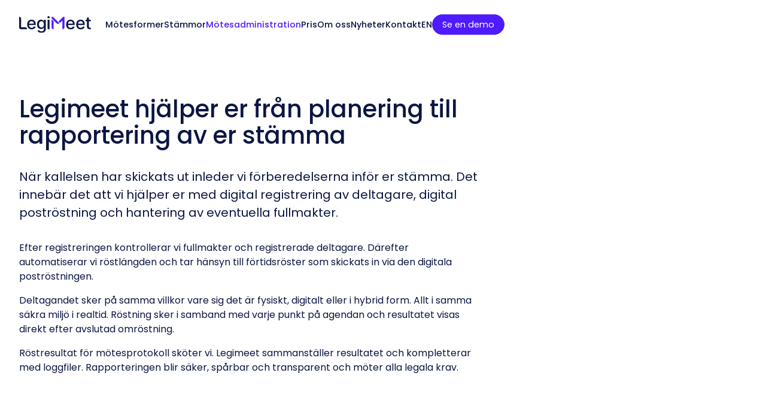

--- FILE ---
content_type: text/html
request_url: https://www.legimeet.com/motesadministration
body_size: 6418
content:
<!DOCTYPE html><!-- This site was created in Webflow. https://webflow.com --><!-- Last Published: Mon May 12 2025 07:57:29 GMT+0000 (Coordinated Universal Time) --><html data-wf-domain="www.legimeet.com" data-wf-page="64197f41cfaad0cc5f550d21" data-wf-site="63ef41b8abe869a7be75c758"><head><meta charset="utf-8"/><title>Mötesadministration – Legimeet hjälper er från planering till rapportering av er stämma</title><meta content="När kallelsen har skickats ut inleder vi förberedelserna inför er stämma. Det innebär det att vi hjälper er med digital registrering av deltagare, digital poströstning och hantering av eventuella fullmakter." name="description"/><meta content="Mötesadministration – Legimeet hjälper er från planering till rapportering av er stämma" property="og:title"/><meta content="När kallelsen har skickats ut inleder vi förberedelserna inför er stämma. Det innebär det att vi hjälper er med digital registrering av deltagare, digital poströstning och hantering av eventuella fullmakter." property="og:description"/><meta content="https://cdn.prod.website-files.com/63ef41b8abe869a7be75c758/6425800d6ecc7f244b110910_legimeet-opengraph.jpg" property="og:image"/><meta content="Mötesadministration – Legimeet hjälper er från planering till rapportering av er stämma" property="twitter:title"/><meta content="När kallelsen har skickats ut inleder vi förberedelserna inför er stämma. Det innebär det att vi hjälper er med digital registrering av deltagare, digital poströstning och hantering av eventuella fullmakter." property="twitter:description"/><meta content="https://cdn.prod.website-files.com/63ef41b8abe869a7be75c758/6425800d6ecc7f244b110910_legimeet-opengraph.jpg" property="twitter:image"/><meta property="og:type" content="website"/><meta content="summary_large_image" name="twitter:card"/><meta content="width=device-width, initial-scale=1" name="viewport"/><meta content="Webflow" name="generator"/><link href="https://cdn.prod.website-files.com/63ef41b8abe869a7be75c758/css/legimeet.webflow.shared.c6bdd5ebf.min.css" rel="stylesheet" type="text/css"/><link href="https://fonts.googleapis.com" rel="preconnect"/><link href="https://fonts.gstatic.com" rel="preconnect" crossorigin="anonymous"/><script src="https://ajax.googleapis.com/ajax/libs/webfont/1.6.26/webfont.js" type="text/javascript"></script><script type="text/javascript">WebFont.load({  google: {    families: ["Poppins:regular,italic,500,600"]  }});</script><script type="text/javascript">!function(o,c){var n=c.documentElement,t=" w-mod-";n.className+=t+"js",("ontouchstart"in o||o.DocumentTouch&&c instanceof DocumentTouch)&&(n.className+=t+"touch")}(window,document);</script><link href="https://cdn.prod.website-files.com/63ef41b8abe869a7be75c758/641d66f9f397747bf93d8a16_Legimeet%20Favicon.png" rel="shortcut icon" type="image/x-icon"/><link href="https://cdn.prod.website-files.com/63ef41b8abe869a7be75c758/641d67bca2bcc527e41d7a4e_Legimeet%20Webclip.png" rel="apple-touch-icon"/></head><body><div class="page-wrapper"><div class="global-styles w-embed"><style>

/* Make text look crisper and more legible in all browsers */
body {
  -webkit-font-smoothing: antialiased;
  -moz-osx-font-smoothing: grayscale;
  font-smoothing: antialiased;
  text-rendering: optimizeLegibility;
}

/* Focus state style for keyboard navigation for the focusable elements */
*[tabindex]:focus-visible,
  input[type="file"]:focus-visible {
   outline: 0.125rem solid #4d65ff;
   outline-offset: 0.125rem;
}

/* Get rid of top margin on first element in any rich text element */
.w-richtext > :not(div):first-child, .w-richtext > div:first-child > :first-child {
  margin-top: 0 !important;
}

/* Get rid of bottom margin on last element in any rich text element */
.w-richtext>:last-child, .w-richtext ol li:last-child, .w-richtext ul li:last-child {
	margin-bottom: 0 !important;
}

/* Prevent all click and hover interaction with an element */
.pointer-events-off {
	pointer-events: none;
}

/* Enables all click and hover interaction with an element */
.pointer-events-on {
  pointer-events: auto;
}

/* Create a class of .div-square which maintains a 1:1 dimension of a div */
.div-square::after {
	content: "";
	display: block;
	padding-bottom: 100%;
}

/* Make sure containers never lose their center alignment */
.container-medium,.container-small, .container-large {
	margin-right: auto !important;
  margin-left: auto !important;
}

/* 
Make the following elements inherit typography styles from the parent and not have hardcoded values. 
Important: You will not be able to style for example "All Links" in Designer with this CSS applied.
Uncomment this CSS to use it in the project. Leave this message for future hand-off.
*/
/*
a,
.w-input,
.w-select,
.w-tab-link,
.w-nav-link,
.w-dropdown-btn,
.w-dropdown-toggle,
.w-dropdown-link {
  color: inherit;
  text-decoration: inherit;
  font-size: inherit;
}
*/

/* Apply "..." after 3 lines of text */
.text-style-3lines {
	display: -webkit-box;
	overflow: hidden;
	-webkit-line-clamp: 3;
	-webkit-box-orient: vertical;
}

/* Apply "..." after 2 lines of text */
.text-style-2lines {
	display: -webkit-box;
	overflow: hidden;
	-webkit-line-clamp: 2;
	-webkit-box-orient: vertical;
}

/* Adds inline flex display */
.display-inlineflex {
  display: inline-flex;
}

/* These classes are never overwritten */
.hide {
  display: none !important;
}

@media screen and (max-width: 991px) {
    .hide, .hide-tablet {
        display: none !important;
    }
}
  @media screen and (max-width: 767px) {
    .hide-mobile-landscape{
      display: none !important;
    }
}
  @media screen and (max-width: 479px) {
    .hide-mobile{
      display: none !important;
    }
}
 
.margin-0 {
  margin: 0rem !important;
}
  
.padding-0 {
  padding: 0rem !important;
}

.spacing-clean {
padding: 0rem !important;
margin: 0rem !important;
}

.margin-top {
  margin-right: 0rem !important;
  margin-bottom: 0rem !important;
  margin-left: 0rem !important;
}

.padding-top {
  padding-right: 0rem !important;
  padding-bottom: 0rem !important;
  padding-left: 0rem !important;
}
  
.margin-right {
  margin-top: 0rem !important;
  margin-bottom: 0rem !important;
  margin-left: 0rem !important;
}

.padding-right {
  padding-top: 0rem !important;
  padding-bottom: 0rem !important;
  padding-left: 0rem !important;
}

.margin-bottom {
  margin-top: 0rem !important;
  margin-right: 0rem !important;
  margin-left: 0rem !important;
}

.padding-bottom {
  padding-top: 0rem !important;
  padding-right: 0rem !important;
  padding-left: 0rem !important;
}

.margin-left {
  margin-top: 0rem !important;
  margin-right: 0rem !important;
  margin-bottom: 0rem !important;
}
  
.padding-left {
  padding-top: 0rem !important;
  padding-right: 0rem !important;
  padding-bottom: 0rem !important;
}
  
.margin-horizontal {
  margin-top: 0rem !important;
  margin-bottom: 0rem !important;
}

.padding-horizontal {
  padding-top: 0rem !important;
  padding-bottom: 0rem !important;
}

.margin-vertical {
  margin-right: 0rem !important;
  margin-left: 0rem !important;
}
  
.padding-vertical {
  padding-right: 0rem !important;
  padding-left: 0rem !important;
}

</style></div><nav class="nav_wrapper"><a href="/" class="nav_logo-link w-inline-block"><img src="https://cdn.prod.website-files.com/63ef41b8abe869a7be75c758/641042b3d8a6c6b5021b4330_Legimeet-logo.svg" loading="lazy" alt="" class="nav_logo-image"/></a><div data-w-id="28b09f9b-6a93-2b8e-145f-35c678fd7326" class="nav_mobile-menu-button"><div class="nav_mobile-menu-button-line"></div><div class="nav_mobile-menu-button-line"></div><div class="nav_mobile-menu-button-line"></div></div><div class="nav_menu-wrapper"><div class="nav_menu"><a href="/motesformer" class="nav_menu-link">Mötesformer</a><a href="/stammor" class="nav_menu-link">Stämmor</a><a href="/motesadministration" aria-current="page" class="nav_menu-link w--current">Mötesadministration</a><a href="/pris" class="nav_menu-link">Pris</a></div><div class="nav_menu"><a href="/om-oss" class="nav_menu-link">Om oss</a><a href="/nyheter" class="nav_menu-link">Nyheter</a><a href="/kontakt" class="nav_menu-link">Kontakt</a><a href="/en/meeting-administration" class="nav_menu-link">EN</a><a href="/demo" class="button is-xsmall w-button">Se en demo</a></div></div></nav><main class="main-wrapper"><header class="section_header"><div class="padding-global"><div class="container-large"><div class="max-width-large"><h1>Legimeet hjälper er från planering till rapportering av er stämma</h1><div class="padding-bottom padding-medium"></div><p class="text-size-medium">När kallelsen har skickats ut inleder vi förberedelserna inför er stämma. Det innebär det att vi hjälper er med digital registrering av deltagare, digital poströstning och hantering av eventuella fullmakter.  </p><div class="padding-bottom padding-medium"></div><div class="text-rich-text w-richtext"><p>Efter registreringen kontrollerar vi fullmakter och registrerade deltagare. Därefter automatiserar vi röstlängden och tar hänsyn till förtidsröster som skickats in via den digitala poströstningen.</p><p>Deltagandet sker på samma villkor vare sig det är fysiskt, digitalt eller i hybrid form. Allt i samma säkra miljö i realtid. Röstning sker i samband med varje punkt på agendan och resultatet visas direkt efter avslutad omröstning.</p><p>Röstresultat för mötesprotokoll sköter vi. Legimeet sammanställer resultatet och kompletterar med loggfiler. Rapporteringen blir säker, spårbar och transparent och möter alla legala krav.</p></div><div class="padding-bottom padding-medium"></div></div></div></div></header><section class="section_process"><div class="padding-global"><div class="padding-section-medium"><div class="container-large"><div class="fact-box background-color-lightblue text-align-center"><h2>Vi tar ansvar för mötesprocessen från start till mål</h2><div class="w-layout-grid process_grid"><div id="w-node-_97711e8c-49bf-2bf1-e9da-aa75d1c3be89-d1c3be85" class="process_number">1</div><div id="w-node-_97711e8c-49bf-2bf1-e9da-aa75d1c3be8b-d1c3be85" class="process_number">2</div><div id="w-node-_97711e8c-49bf-2bf1-e9da-aa75d1c3be8d-d1c3be85" class="process_number">3</div><div id="w-node-_97711e8c-49bf-2bf1-e9da-aa75d1c3be8f-d1c3be85" class="process_number">4</div><img src="https://cdn.prod.website-files.com/63ef41b8abe869a7be75c758/641983e312a6b0d4e0e4c200_Arrow.svg" loading="lazy" id="w-node-_39ec73ab-16d1-3ec8-8ae6-1c9bddfa624f-d1c3be85" alt="" class="process_arrow"/><div id="w-node-_97711e8c-49bf-2bf1-e9da-aa75d1c3be92-d1c3be85" class="process_text-wrapper"><h3>Förberedelser</h3><div class="padding-bottom padding-small"></div><p>Registreringssida för anmälan Förtidsröstning via digital poströstning och uppladdning av fullmakter och registreringsbevis</p></div><div id="w-node-_97711e8c-49bf-2bf1-e9da-aa75d1c3be98-d1c3be85" class="process_text-wrapper"><h3>Avstämning</h3><div class="padding-bottom padding-small"></div><p> Fullmaktskontroll  <br/> Avstämning av anmälda ägare mot aktiebok<br/>Framtagande av preliminär röstlängd och förtidsröster</p></div><div id="w-node-_97711e8c-49bf-2bf1-e9da-aa75d1c3bea2-d1c3be85" class="process_text-wrapper"><h3>Live</h3><div class="padding-bottom padding-small"></div><p>Hybrid, digitalt eller <br/>fysiskt möte<br/> Röstning och dialog i realtid</p></div><div id="w-node-_97711e8c-49bf-2bf1-e9da-aa75d1c3beac-d1c3be85" class="process_text-wrapper"><h3>Dokumentation</h3><div class="padding-bottom padding-small"></div><p>Röstresultat för mötesprotokoll<br/> SRD II kvitton och bekräftelser. Kompletta loggfiler</p></div></div></div></div></div></div></section><section class="section_digital-mail-voting"><div class="padding-global"><div class="padding-section-medium"><div class="container-large"><div class="grid_col-2"><div id="w-node-_211d6e95-3cfa-f21a-a70f-92efbaa6fb91-5f550d21" class="text-rich-text is-alternative w-richtext"><h2>Komplettera din stämma med förtidsröstning</h2><p>För de som inte har möjlighet att delta fysiskt eller digitalt är förtidsröstning via digital poströstning ett bra alternativ. Vårt säkra och intelligenta röstningssystem räknar röster även efter aktieslag och antal. Resultatet sparas automatiskt för protokoll och rapportering.</p><p>Förtidsröster finns förladdade i röstningssystemet och visas som en del av resultatet. En deltagare som förtidsröstat kan delta i stämman live och ändra sin röst i någon fråga genom att rösta på nytt. Den senaste rösten gäller.</p><p>‍</p></div><div id="w-node-_83823050-decc-07ae-1606-474b980077be-5f550d21" class="image-wrapper"><img src="https://cdn.prod.website-files.com/63ef41b8abe869a7be75c758/641adad8b3d60430be7be569_postro%CC%88stning.png" loading="lazy" srcset="https://cdn.prod.website-files.com/63ef41b8abe869a7be75c758/641adad8b3d60430be7be569_postro%CC%88stning-p-500.png 500w, https://cdn.prod.website-files.com/63ef41b8abe869a7be75c758/641adad8b3d60430be7be569_postro%CC%88stning-p-800.png 800w, https://cdn.prod.website-files.com/63ef41b8abe869a7be75c758/641adad8b3d60430be7be569_postro%CC%88stning-p-1080.png 1080w, https://cdn.prod.website-files.com/63ef41b8abe869a7be75c758/641adad8b3d60430be7be569_postro%CC%88stning.png 1222w" sizes="(max-width: 479px) 82vw, (max-width: 767px) 83vw, 46vw" alt="Legimeet voting system" class="digital-mail-voting_image"/></div></div></div></div></div></section><section class="section_quote"><div class="padding-global"><div class="padding-section-medium"><div class="container-large"><p class="quote">”För en smidigare digital stämma eller hybridstämma är vårt tips att de röstberättigade som är med i presidiet röstar i förhand så de kan fokusera på stämman när den är i gång.”</p></div></div></div></section><section class="section_features"><div class="padding-global"><div class="padding-section-medium"><div class="container-large"><div class="grid_col-2 align-top"><div class="features_wrapper"><div class="features_item"><div class="features_header-div"><h2 class="text-size-large"><strong>Behörigheter</strong></h2><div class="features_button-wrapper w-embed"><svg xmlns="http://www.w3.org/2000/svg" width="16" height="16" viewBox="0 0 16 16">
  <g id="Group_86" data-name="Group 86" transform="translate(-447 -1118)">
    <line id="Line_17" data-name="Line 17" y2="16" transform="translate(455 1118)" fill="none" stroke="currentColor" stroke-width="1"/>
    <line id="Line_18" data-name="Line 18" y2="16" transform="translate(463 1126) rotate(90)" fill="none" stroke="currentColor" stroke-width="1"/>
  </g>
</svg></div></div><div class="features_content"><div class="padding-bottom padding-xsmall"></div><div class="text-rich-text w-richtext"><p>Vi kan enkelt sätta upp olika behörigheter. Personer med jäv kan undantas från röstning i specifika frågor. Det gäller exempelvis styrelsen vid beslut om styrelsens ansvarsfrihet.<strong><br/></strong></p></div></div></div><div class="features_item"><div class="features_header-div"><h2 class="text-size-large"><strong>Säker identifiering</strong></h2><div class="features_button-wrapper w-embed"><svg xmlns="http://www.w3.org/2000/svg" width="16" height="16" viewBox="0 0 16 16">
  <g id="Group_86" data-name="Group 86" transform="translate(-447 -1118)">
    <line id="Line_17" data-name="Line 17" y2="16" transform="translate(455 1118)" fill="none" stroke="currentColor" stroke-width="1"/>
    <line id="Line_18" data-name="Line 18" y2="16" transform="translate(463 1126) rotate(90)" fill="none" stroke="currentColor" stroke-width="1"/>
  </g>
</svg></div></div><div class="features_content"><div class="padding-bottom padding-xsmall"></div><div class="text-rich-text w-richtext"><ul role="list"><li>Förregistrering av deltagare</li><li>BankID och internationella motsvarigheter</li><li>Tvåfaktor-autentisering</li><li>Fullmaktshantering</li><li>Schrems II – all persondata stannar i Sverige</li></ul></div></div></div><div class="features_item is-last"><div class="features_header-div"><h2 class="text-size-large"><strong>Regelverk</strong></h2><div class="features_button-wrapper w-embed"><svg xmlns="http://www.w3.org/2000/svg" width="16" height="16" viewBox="0 0 16 16">
  <g id="Group_86" data-name="Group 86" transform="translate(-447 -1118)">
    <line id="Line_17" data-name="Line 17" y2="16" transform="translate(455 1118)" fill="none" stroke="currentColor" stroke-width="1"/>
    <line id="Line_18" data-name="Line 18" y2="16" transform="translate(463 1126) rotate(90)" fill="none" stroke="currentColor" stroke-width="1"/>
  </g>
</svg></div></div><div class="features_content"><div class="padding-bottom padding-xsmall"></div><div class="text-rich-text w-richtext"><p>Vi lever upp till EU:s regler och direktiv, SRD II och svensk lagstiftning, ABL. All data från stämman lagras, görs tillgänglig i enlighet med gällande krav och anonymiseras därefter automatiskt i överensstämmelse med GDPR-förordningen. </p></div></div></div></div><img src="https://cdn.prod.website-files.com/63ef41b8abe869a7be75c758/64198b706a28033368113edc_motesadmin.webp" loading="lazy" id="w-node-f37f3c0b-18f7-33cb-2e9e-875e427fca11-5f550d21" sizes="(max-width: 479px) 92vw, (max-width: 767px) 95vw, (max-width: 991px) 46vw, 47vw" alt="Chairs in a meeting room" srcset="https://cdn.prod.website-files.com/63ef41b8abe869a7be75c758/64198b706a28033368113edc_motesadmin-p-500.webp 500w, https://cdn.prod.website-files.com/63ef41b8abe869a7be75c758/64198b706a28033368113edc_motesadmin-p-800.webp 800w, https://cdn.prod.website-files.com/63ef41b8abe869a7be75c758/64198b706a28033368113edc_motesadmin-p-1080.webp 1080w, https://cdn.prod.website-files.com/63ef41b8abe869a7be75c758/64198b706a28033368113edc_motesadmin.webp 1157w" class="image-corners-rounded is-fix-height"/></div></div></div></div></section></main><footer class="footer-wrapper"><div class="padding-global"><div class="padding-section-medium"><div class="container-large"><img src="https://cdn.prod.website-files.com/63ef41b8abe869a7be75c758/641190114a39073fe4046691_Legimeet-logo_white.svg" loading="lazy" alt="" class="footer_logo"/><div class="padding-bottom padding-medium"></div><div class="w-layout-grid footer_grid"><div id="w-node-a0fd6f65-6266-f60b-5ee2-85bfad652f47-ad652f40" class="footer_grid-div"><p>Vi skapar framtiden för formella möten.</p><div class="padding-bottom padding-medium"></div><a href="/demo" class="button w-button">Se en demo</a></div><div id="w-node-a0fd6f65-6266-f60b-5ee2-85bfad652f4d-ad652f40" class="footer_grid-div"><p>Vinnare av Financial Times Tech Champion 2021</p><div class="padding-bottom padding-small"></div><img src="https://cdn.prod.website-files.com/63ef41b8abe869a7be75c758/6411943ecc106543a82679de_FT%20sigill_white.svg" loading="lazy" alt=""/></div><div id="w-node-a0fd6f65-6266-f60b-5ee2-85bfad652f52-ad652f40" class="footer_grid-div"><a href="tel:0733800025" class="footer_text-link">+46 (0) 733 80 00 25</a><a href="mailto:info@legimeet.com" class="footer_text-link">info@legimeet.com</a></div><div id="w-node-a0fd6f65-6266-f60b-5ee2-85bfad652f57-ad652f40" class="footer_grid-div"><a href="/kontakt" class="footer_text-link">Kontakt</a><a href="/om-oss" class="footer_text-link">Om oss</a><div class="padding-bottom padding-large"></div><a href="https://se.linkedin.com/company/legimeet" target="_blank" class="footer_text-link w-inline-block"><div class="icon-1x1-large w-embed"><svg aria-hidden="true" role="img" fill='currentColor' viewBox="0 0 24 24" xmlns="http://www.w3.org/2000/svg"><title>LinkedIn icon</title><path d="M20.447 20.452h-3.554v-5.569c0-1.328-.027-3.037-1.852-3.037-1.853 0-2.136 1.445-2.136 2.939v5.667H9.351V9h3.414v1.561h.046c.477-.9 1.637-1.85 3.37-1.85 3.601 0 4.267 2.37 4.267 5.455v6.286zM5.337 7.433c-1.144 0-2.063-.926-2.063-2.065 0-1.138.92-2.063 2.063-2.063 1.14 0 2.064.925 2.064 2.063 0 1.139-.925 2.065-2.064 2.065zm1.782 13.019H3.555V9h3.564v11.452zM22.225 0H1.771C.792 0 0 .774 0 1.729v20.542C0 23.227.792 24 1.771 24h20.451C23.2 24 24 23.227 24 22.271V1.729C24 .774 23.2 0 22.222 0h.003z"/></svg></div></a></div></div><div class="padding-bottom padding-medium"></div><div class="footer_text-copyright">© <span class="is-current-year">2021</span> Legimeet AB | <a href="https://privacyterms.io/view/rxj6zkyx-Yt2EA7iM-ufrwWQ/" target="_blank" class="footer_text-link">Privacy Policy</a></div></div></div></div></footer></div><script src="https://d3e54v103j8qbb.cloudfront.net/js/jquery-3.5.1.min.dc5e7f18c8.js?site=63ef41b8abe869a7be75c758" type="text/javascript" integrity="sha256-9/aliU8dGd2tb6OSsuzixeV4y/faTqgFtohetphbbj0=" crossorigin="anonymous"></script><script src="https://cdn.prod.website-files.com/63ef41b8abe869a7be75c758/js/webflow.schunk.4a394eb5af8156f2.js" type="text/javascript"></script><script src="https://cdn.prod.website-files.com/63ef41b8abe869a7be75c758/js/webflow.schunk.0181f4c76688024f.js" type="text/javascript"></script><script src="https://cdn.prod.website-files.com/63ef41b8abe869a7be75c758/js/webflow.9079a5ff.166f8f955fc10ff9.js" type="text/javascript"></script><!-- Shows the current year where class .current-year is added to a span-->
<script>
$(function() {
  $('.is-current-year').text(new Date().getFullYear());
});
</script></body></html>

--- FILE ---
content_type: text/css
request_url: https://cdn.prod.website-files.com/63ef41b8abe869a7be75c758/css/legimeet.webflow.shared.c6bdd5ebf.min.css
body_size: 14819
content:
html{-webkit-text-size-adjust:100%;-ms-text-size-adjust:100%;font-family:sans-serif}body{margin:0}article,aside,details,figcaption,figure,footer,header,hgroup,main,menu,nav,section,summary{display:block}audio,canvas,progress,video{vertical-align:baseline;display:inline-block}audio:not([controls]){height:0;display:none}[hidden],template{display:none}a{background-color:#0000}a:active,a:hover{outline:0}abbr[title]{border-bottom:1px dotted}b,strong{font-weight:700}dfn{font-style:italic}h1{margin:.67em 0;font-size:2em}mark{color:#000;background:#ff0}small{font-size:80%}sub,sup{vertical-align:baseline;font-size:75%;line-height:0;position:relative}sup{top:-.5em}sub{bottom:-.25em}img{border:0}svg:not(:root){overflow:hidden}hr{box-sizing:content-box;height:0}pre{overflow:auto}code,kbd,pre,samp{font-family:monospace;font-size:1em}button,input,optgroup,select,textarea{color:inherit;font:inherit;margin:0}button{overflow:visible}button,select{text-transform:none}button,html input[type=button],input[type=reset]{-webkit-appearance:button;cursor:pointer}button[disabled],html input[disabled]{cursor:default}button::-moz-focus-inner,input::-moz-focus-inner{border:0;padding:0}input{line-height:normal}input[type=checkbox],input[type=radio]{box-sizing:border-box;padding:0}input[type=number]::-webkit-inner-spin-button,input[type=number]::-webkit-outer-spin-button{height:auto}input[type=search]{-webkit-appearance:none}input[type=search]::-webkit-search-cancel-button,input[type=search]::-webkit-search-decoration{-webkit-appearance:none}legend{border:0;padding:0}textarea{overflow:auto}optgroup{font-weight:700}table{border-collapse:collapse;border-spacing:0}td,th{padding:0}@font-face{font-family:webflow-icons;src:url([data-uri])format("truetype");font-weight:400;font-style:normal}[class^=w-icon-],[class*=\ w-icon-]{speak:none;font-variant:normal;text-transform:none;-webkit-font-smoothing:antialiased;-moz-osx-font-smoothing:grayscale;font-style:normal;font-weight:400;line-height:1;font-family:webflow-icons!important}.w-icon-slider-right:before{content:""}.w-icon-slider-left:before{content:""}.w-icon-nav-menu:before{content:""}.w-icon-arrow-down:before,.w-icon-dropdown-toggle:before{content:""}.w-icon-file-upload-remove:before{content:""}.w-icon-file-upload-icon:before{content:""}*{box-sizing:border-box}html{height:100%}body{color:#333;background-color:#fff;min-height:100%;margin:0;font-family:Arial,sans-serif;font-size:14px;line-height:20px}img{vertical-align:middle;max-width:100%;display:inline-block}html.w-mod-touch *{background-attachment:scroll!important}.w-block{display:block}.w-inline-block{max-width:100%;display:inline-block}.w-clearfix:before,.w-clearfix:after{content:" ";grid-area:1/1/2/2;display:table}.w-clearfix:after{clear:both}.w-hidden{display:none}.w-button{color:#fff;line-height:inherit;cursor:pointer;background-color:#3898ec;border:0;border-radius:0;padding:9px 15px;text-decoration:none;display:inline-block}input.w-button{-webkit-appearance:button}html[data-w-dynpage] [data-w-cloak]{color:#0000!important}.w-code-block{margin:unset}pre.w-code-block code{all:inherit}.w-optimization{display:contents}.w-webflow-badge,.w-webflow-badge>img{box-sizing:unset;width:unset;height:unset;max-height:unset;max-width:unset;min-height:unset;min-width:unset;margin:unset;padding:unset;float:unset;clear:unset;border:unset;border-radius:unset;background:unset;background-image:unset;background-position:unset;background-size:unset;background-repeat:unset;background-origin:unset;background-clip:unset;background-attachment:unset;background-color:unset;box-shadow:unset;transform:unset;direction:unset;font-family:unset;font-weight:unset;color:unset;font-size:unset;line-height:unset;font-style:unset;font-variant:unset;text-align:unset;letter-spacing:unset;-webkit-text-decoration:unset;text-decoration:unset;text-indent:unset;text-transform:unset;list-style-type:unset;text-shadow:unset;vertical-align:unset;cursor:unset;white-space:unset;word-break:unset;word-spacing:unset;word-wrap:unset;transition:unset}.w-webflow-badge{white-space:nowrap;cursor:pointer;box-shadow:0 0 0 1px #0000001a,0 1px 3px #0000001a;visibility:visible!important;opacity:1!important;z-index:2147483647!important;color:#aaadb0!important;overflow:unset!important;background-color:#fff!important;border-radius:3px!important;width:auto!important;height:auto!important;margin:0!important;padding:6px!important;font-size:12px!important;line-height:14px!important;text-decoration:none!important;display:inline-block!important;position:fixed!important;inset:auto 12px 12px auto!important;transform:none!important}.w-webflow-badge>img{position:unset;visibility:unset!important;opacity:1!important;vertical-align:middle!important;display:inline-block!important}h1,h2,h3,h4,h5,h6{margin-bottom:10px;font-weight:700}h1{margin-top:20px;font-size:38px;line-height:44px}h2{margin-top:20px;font-size:32px;line-height:36px}h3{margin-top:20px;font-size:24px;line-height:30px}h4{margin-top:10px;font-size:18px;line-height:24px}h5{margin-top:10px;font-size:14px;line-height:20px}h6{margin-top:10px;font-size:12px;line-height:18px}p{margin-top:0;margin-bottom:10px}blockquote{border-left:5px solid #e2e2e2;margin:0 0 10px;padding:10px 20px;font-size:18px;line-height:22px}figure{margin:0 0 10px}ul,ol{margin-top:0;margin-bottom:10px;padding-left:40px}.w-list-unstyled{padding-left:0;list-style:none}.w-embed:before,.w-embed:after{content:" ";grid-area:1/1/2/2;display:table}.w-embed:after{clear:both}.w-video{width:100%;padding:0;position:relative}.w-video iframe,.w-video object,.w-video embed{border:none;width:100%;height:100%;position:absolute;top:0;left:0}fieldset{border:0;margin:0;padding:0}button,[type=button],[type=reset]{cursor:pointer;-webkit-appearance:button;border:0}.w-form{margin:0 0 15px}.w-form-done{text-align:center;background-color:#ddd;padding:20px;display:none}.w-form-fail{background-color:#ffdede;margin-top:10px;padding:10px;display:none}label{margin-bottom:5px;font-weight:700;display:block}.w-input,.w-select{color:#333;vertical-align:middle;background-color:#fff;border:1px solid #ccc;width:100%;height:38px;margin-bottom:10px;padding:8px 12px;font-size:14px;line-height:1.42857;display:block}.w-input::placeholder,.w-select::placeholder{color:#999}.w-input:focus,.w-select:focus{border-color:#3898ec;outline:0}.w-input[disabled],.w-select[disabled],.w-input[readonly],.w-select[readonly],fieldset[disabled] .w-input,fieldset[disabled] .w-select{cursor:not-allowed}.w-input[disabled]:not(.w-input-disabled),.w-select[disabled]:not(.w-input-disabled),.w-input[readonly],.w-select[readonly],fieldset[disabled]:not(.w-input-disabled) .w-input,fieldset[disabled]:not(.w-input-disabled) .w-select{background-color:#eee}textarea.w-input,textarea.w-select{height:auto}.w-select{background-color:#f3f3f3}.w-select[multiple]{height:auto}.w-form-label{cursor:pointer;margin-bottom:0;font-weight:400;display:inline-block}.w-radio{margin-bottom:5px;padding-left:20px;display:block}.w-radio:before,.w-radio:after{content:" ";grid-area:1/1/2/2;display:table}.w-radio:after{clear:both}.w-radio-input{float:left;margin:3px 0 0 -20px;line-height:normal}.w-file-upload{margin-bottom:10px;display:block}.w-file-upload-input{opacity:0;z-index:-100;width:.1px;height:.1px;position:absolute;overflow:hidden}.w-file-upload-default,.w-file-upload-uploading,.w-file-upload-success{color:#333;display:inline-block}.w-file-upload-error{margin-top:10px;display:block}.w-file-upload-default.w-hidden,.w-file-upload-uploading.w-hidden,.w-file-upload-error.w-hidden,.w-file-upload-success.w-hidden{display:none}.w-file-upload-uploading-btn{cursor:pointer;background-color:#fafafa;border:1px solid #ccc;margin:0;padding:8px 12px;font-size:14px;font-weight:400;display:flex}.w-file-upload-file{background-color:#fafafa;border:1px solid #ccc;flex-grow:1;justify-content:space-between;margin:0;padding:8px 9px 8px 11px;display:flex}.w-file-upload-file-name{font-size:14px;font-weight:400;display:block}.w-file-remove-link{cursor:pointer;width:auto;height:auto;margin-top:3px;margin-left:10px;padding:3px;display:block}.w-icon-file-upload-remove{margin:auto;font-size:10px}.w-file-upload-error-msg{color:#ea384c;padding:2px 0;display:inline-block}.w-file-upload-info{padding:0 12px;line-height:38px;display:inline-block}.w-file-upload-label{cursor:pointer;background-color:#fafafa;border:1px solid #ccc;margin:0;padding:8px 12px;font-size:14px;font-weight:400;display:inline-block}.w-icon-file-upload-icon,.w-icon-file-upload-uploading{width:20px;margin-right:8px;display:inline-block}.w-icon-file-upload-uploading{height:20px}.w-container{max-width:940px;margin-left:auto;margin-right:auto}.w-container:before,.w-container:after{content:" ";grid-area:1/1/2/2;display:table}.w-container:after{clear:both}.w-container .w-row{margin-left:-10px;margin-right:-10px}.w-row:before,.w-row:after{content:" ";grid-area:1/1/2/2;display:table}.w-row:after{clear:both}.w-row .w-row{margin-left:0;margin-right:0}.w-col{float:left;width:100%;min-height:1px;padding-left:10px;padding-right:10px;position:relative}.w-col .w-col{padding-left:0;padding-right:0}.w-col-1{width:8.33333%}.w-col-2{width:16.6667%}.w-col-3{width:25%}.w-col-4{width:33.3333%}.w-col-5{width:41.6667%}.w-col-6{width:50%}.w-col-7{width:58.3333%}.w-col-8{width:66.6667%}.w-col-9{width:75%}.w-col-10{width:83.3333%}.w-col-11{width:91.6667%}.w-col-12{width:100%}.w-hidden-main{display:none!important}@media screen and (max-width:991px){.w-container{max-width:728px}.w-hidden-main{display:inherit!important}.w-hidden-medium{display:none!important}.w-col-medium-1{width:8.33333%}.w-col-medium-2{width:16.6667%}.w-col-medium-3{width:25%}.w-col-medium-4{width:33.3333%}.w-col-medium-5{width:41.6667%}.w-col-medium-6{width:50%}.w-col-medium-7{width:58.3333%}.w-col-medium-8{width:66.6667%}.w-col-medium-9{width:75%}.w-col-medium-10{width:83.3333%}.w-col-medium-11{width:91.6667%}.w-col-medium-12{width:100%}.w-col-stack{width:100%;left:auto;right:auto}}@media screen and (max-width:767px){.w-hidden-main,.w-hidden-medium{display:inherit!important}.w-hidden-small{display:none!important}.w-row,.w-container .w-row{margin-left:0;margin-right:0}.w-col{width:100%;left:auto;right:auto}.w-col-small-1{width:8.33333%}.w-col-small-2{width:16.6667%}.w-col-small-3{width:25%}.w-col-small-4{width:33.3333%}.w-col-small-5{width:41.6667%}.w-col-small-6{width:50%}.w-col-small-7{width:58.3333%}.w-col-small-8{width:66.6667%}.w-col-small-9{width:75%}.w-col-small-10{width:83.3333%}.w-col-small-11{width:91.6667%}.w-col-small-12{width:100%}}@media screen and (max-width:479px){.w-container{max-width:none}.w-hidden-main,.w-hidden-medium,.w-hidden-small{display:inherit!important}.w-hidden-tiny{display:none!important}.w-col{width:100%}.w-col-tiny-1{width:8.33333%}.w-col-tiny-2{width:16.6667%}.w-col-tiny-3{width:25%}.w-col-tiny-4{width:33.3333%}.w-col-tiny-5{width:41.6667%}.w-col-tiny-6{width:50%}.w-col-tiny-7{width:58.3333%}.w-col-tiny-8{width:66.6667%}.w-col-tiny-9{width:75%}.w-col-tiny-10{width:83.3333%}.w-col-tiny-11{width:91.6667%}.w-col-tiny-12{width:100%}}.w-widget{position:relative}.w-widget-map{width:100%;height:400px}.w-widget-map label{width:auto;display:inline}.w-widget-map img{max-width:inherit}.w-widget-map .gm-style-iw{text-align:center}.w-widget-map .gm-style-iw>button{display:none!important}.w-widget-twitter{overflow:hidden}.w-widget-twitter-count-shim{vertical-align:top;text-align:center;background:#fff;border:1px solid #758696;border-radius:3px;width:28px;height:20px;display:inline-block;position:relative}.w-widget-twitter-count-shim *{pointer-events:none;-webkit-user-select:none;user-select:none}.w-widget-twitter-count-shim .w-widget-twitter-count-inner{text-align:center;color:#999;font-family:serif;font-size:15px;line-height:12px;position:relative}.w-widget-twitter-count-shim .w-widget-twitter-count-clear{display:block;position:relative}.w-widget-twitter-count-shim.w--large{width:36px;height:28px}.w-widget-twitter-count-shim.w--large .w-widget-twitter-count-inner{font-size:18px;line-height:18px}.w-widget-twitter-count-shim:not(.w--vertical){margin-left:5px;margin-right:8px}.w-widget-twitter-count-shim:not(.w--vertical).w--large{margin-left:6px}.w-widget-twitter-count-shim:not(.w--vertical):before,.w-widget-twitter-count-shim:not(.w--vertical):after{content:" ";pointer-events:none;border:solid #0000;width:0;height:0;position:absolute;top:50%;left:0}.w-widget-twitter-count-shim:not(.w--vertical):before{border-width:4px;border-color:#75869600 #5d6c7b #75869600 #75869600;margin-top:-4px;margin-left:-9px}.w-widget-twitter-count-shim:not(.w--vertical).w--large:before{border-width:5px;margin-top:-5px;margin-left:-10px}.w-widget-twitter-count-shim:not(.w--vertical):after{border-width:4px;border-color:#fff0 #fff #fff0 #fff0;margin-top:-4px;margin-left:-8px}.w-widget-twitter-count-shim:not(.w--vertical).w--large:after{border-width:5px;margin-top:-5px;margin-left:-9px}.w-widget-twitter-count-shim.w--vertical{width:61px;height:33px;margin-bottom:8px}.w-widget-twitter-count-shim.w--vertical:before,.w-widget-twitter-count-shim.w--vertical:after{content:" ";pointer-events:none;border:solid #0000;width:0;height:0;position:absolute;top:100%;left:50%}.w-widget-twitter-count-shim.w--vertical:before{border-width:5px;border-color:#5d6c7b #75869600 #75869600;margin-left:-5px}.w-widget-twitter-count-shim.w--vertical:after{border-width:4px;border-color:#fff #fff0 #fff0;margin-left:-4px}.w-widget-twitter-count-shim.w--vertical .w-widget-twitter-count-inner{font-size:18px;line-height:22px}.w-widget-twitter-count-shim.w--vertical.w--large{width:76px}.w-background-video{color:#fff;height:500px;position:relative;overflow:hidden}.w-background-video>video{object-fit:cover;z-index:-100;background-position:50%;background-size:cover;width:100%;height:100%;margin:auto;position:absolute;inset:-100%}.w-background-video>video::-webkit-media-controls-start-playback-button{-webkit-appearance:none;display:none!important}.w-background-video--control{background-color:#0000;padding:0;position:absolute;bottom:1em;right:1em}.w-background-video--control>[hidden]{display:none!important}.w-slider{text-align:center;clear:both;-webkit-tap-highlight-color:#0000;tap-highlight-color:#0000;background:#ddd;height:300px;position:relative}.w-slider-mask{z-index:1;white-space:nowrap;height:100%;display:block;position:relative;left:0;right:0;overflow:hidden}.w-slide{vertical-align:top;white-space:normal;text-align:left;width:100%;height:100%;display:inline-block;position:relative}.w-slider-nav{z-index:2;text-align:center;-webkit-tap-highlight-color:#0000;tap-highlight-color:#0000;height:40px;margin:auto;padding-top:10px;position:absolute;inset:auto 0 0}.w-slider-nav.w-round>div{border-radius:100%}.w-slider-nav.w-num>div{font-size:inherit;line-height:inherit;width:auto;height:auto;padding:.2em .5em}.w-slider-nav.w-shadow>div{box-shadow:0 0 3px #3336}.w-slider-nav-invert{color:#fff}.w-slider-nav-invert>div{background-color:#2226}.w-slider-nav-invert>div.w-active{background-color:#222}.w-slider-dot{cursor:pointer;background-color:#fff6;width:1em;height:1em;margin:0 3px .5em;transition:background-color .1s,color .1s;display:inline-block;position:relative}.w-slider-dot.w-active{background-color:#fff}.w-slider-dot:focus{outline:none;box-shadow:0 0 0 2px #fff}.w-slider-dot:focus.w-active{box-shadow:none}.w-slider-arrow-left,.w-slider-arrow-right{cursor:pointer;color:#fff;-webkit-tap-highlight-color:#0000;tap-highlight-color:#0000;-webkit-user-select:none;user-select:none;width:80px;margin:auto;font-size:40px;position:absolute;inset:0;overflow:hidden}.w-slider-arrow-left [class^=w-icon-],.w-slider-arrow-right [class^=w-icon-],.w-slider-arrow-left [class*=\ w-icon-],.w-slider-arrow-right [class*=\ w-icon-]{position:absolute}.w-slider-arrow-left:focus,.w-slider-arrow-right:focus{outline:0}.w-slider-arrow-left{z-index:3;right:auto}.w-slider-arrow-right{z-index:4;left:auto}.w-icon-slider-left,.w-icon-slider-right{width:1em;height:1em;margin:auto;inset:0}.w-slider-aria-label{clip:rect(0 0 0 0);border:0;width:1px;height:1px;margin:-1px;padding:0;position:absolute;overflow:hidden}.w-slider-force-show{display:block!important}.w-dropdown{text-align:left;z-index:900;margin-left:auto;margin-right:auto;display:inline-block;position:relative}.w-dropdown-btn,.w-dropdown-toggle,.w-dropdown-link{vertical-align:top;color:#222;text-align:left;white-space:nowrap;margin-left:auto;margin-right:auto;padding:20px;text-decoration:none;position:relative}.w-dropdown-toggle{-webkit-user-select:none;user-select:none;cursor:pointer;padding-right:40px;display:inline-block}.w-dropdown-toggle:focus{outline:0}.w-icon-dropdown-toggle{width:1em;height:1em;margin:auto 20px auto auto;position:absolute;top:0;bottom:0;right:0}.w-dropdown-list{background:#ddd;min-width:100%;display:none;position:absolute}.w-dropdown-list.w--open{display:block}.w-dropdown-link{color:#222;padding:10px 20px;display:block}.w-dropdown-link.w--current{color:#0082f3}.w-dropdown-link:focus{outline:0}@media screen and (max-width:767px){.w-nav-brand{padding-left:10px}}.w-lightbox-backdrop{cursor:auto;letter-spacing:normal;text-indent:0;text-shadow:none;text-transform:none;visibility:visible;white-space:normal;word-break:normal;word-spacing:normal;word-wrap:normal;color:#fff;text-align:center;z-index:2000;opacity:0;-webkit-user-select:none;-moz-user-select:none;-webkit-tap-highlight-color:transparent;background:#000000e6;outline:0;font-family:Helvetica Neue,Helvetica,Ubuntu,Segoe UI,Verdana,sans-serif;font-size:17px;font-style:normal;font-weight:300;line-height:1.2;list-style:disc;position:fixed;inset:0;-webkit-transform:translate(0)}.w-lightbox-backdrop,.w-lightbox-container{-webkit-overflow-scrolling:touch;height:100%;overflow:auto}.w-lightbox-content{height:100vh;position:relative;overflow:hidden}.w-lightbox-view{opacity:0;width:100vw;height:100vh;position:absolute}.w-lightbox-view:before{content:"";height:100vh}.w-lightbox-group,.w-lightbox-group .w-lightbox-view,.w-lightbox-group .w-lightbox-view:before{height:86vh}.w-lightbox-frame,.w-lightbox-view:before{vertical-align:middle;display:inline-block}.w-lightbox-figure{margin:0;position:relative}.w-lightbox-group .w-lightbox-figure{cursor:pointer}.w-lightbox-img{width:auto;max-width:none;height:auto}.w-lightbox-image{float:none;max-width:100vw;max-height:100vh;display:block}.w-lightbox-group .w-lightbox-image{max-height:86vh}.w-lightbox-caption{text-align:left;text-overflow:ellipsis;white-space:nowrap;background:#0006;padding:.5em 1em;position:absolute;bottom:0;left:0;right:0;overflow:hidden}.w-lightbox-embed{width:100%;height:100%;position:absolute;inset:0}.w-lightbox-control{cursor:pointer;background-position:50%;background-repeat:no-repeat;background-size:24px;width:4em;transition:all .3s;position:absolute;top:0}.w-lightbox-left{background-image:url([data-uri]);display:none;bottom:0;left:0}.w-lightbox-right{background-image:url([data-uri]);display:none;bottom:0;right:0}.w-lightbox-close{background-image:url([data-uri]);background-size:18px;height:2.6em;right:0}.w-lightbox-strip{white-space:nowrap;padding:0 1vh;line-height:0;position:absolute;bottom:0;left:0;right:0;overflow:auto hidden}.w-lightbox-item{box-sizing:content-box;cursor:pointer;width:10vh;padding:2vh 1vh;display:inline-block;-webkit-transform:translate(0,0)}.w-lightbox-active{opacity:.3}.w-lightbox-thumbnail{background:#222;height:10vh;position:relative;overflow:hidden}.w-lightbox-thumbnail-image{position:absolute;top:0;left:0}.w-lightbox-thumbnail .w-lightbox-tall{width:100%;top:50%;transform:translateY(-50%)}.w-lightbox-thumbnail .w-lightbox-wide{height:100%;left:50%;transform:translate(-50%)}.w-lightbox-spinner{box-sizing:border-box;border:5px solid #0006;border-radius:50%;width:40px;height:40px;margin-top:-20px;margin-left:-20px;animation:.8s linear infinite spin;position:absolute;top:50%;left:50%}.w-lightbox-spinner:after{content:"";border:3px solid #0000;border-bottom-color:#fff;border-radius:50%;position:absolute;inset:-4px}.w-lightbox-hide{display:none}.w-lightbox-noscroll{overflow:hidden}@media (min-width:768px){.w-lightbox-content{height:96vh;margin-top:2vh}.w-lightbox-view,.w-lightbox-view:before{height:96vh}.w-lightbox-group,.w-lightbox-group .w-lightbox-view,.w-lightbox-group .w-lightbox-view:before{height:84vh}.w-lightbox-image{max-width:96vw;max-height:96vh}.w-lightbox-group .w-lightbox-image{max-width:82.3vw;max-height:84vh}.w-lightbox-left,.w-lightbox-right{opacity:.5;display:block}.w-lightbox-close{opacity:.8}.w-lightbox-control:hover{opacity:1}}.w-lightbox-inactive,.w-lightbox-inactive:hover{opacity:0}.w-richtext:before,.w-richtext:after{content:" ";grid-area:1/1/2/2;display:table}.w-richtext:after{clear:both}.w-richtext[contenteditable=true]:before,.w-richtext[contenteditable=true]:after{white-space:initial}.w-richtext ol,.w-richtext ul{overflow:hidden}.w-richtext .w-richtext-figure-selected.w-richtext-figure-type-video div:after,.w-richtext .w-richtext-figure-selected[data-rt-type=video] div:after,.w-richtext .w-richtext-figure-selected.w-richtext-figure-type-image div,.w-richtext .w-richtext-figure-selected[data-rt-type=image] div{outline:2px solid #2895f7}.w-richtext figure.w-richtext-figure-type-video>div:after,.w-richtext figure[data-rt-type=video]>div:after{content:"";display:none;position:absolute;inset:0}.w-richtext figure{max-width:60%;position:relative}.w-richtext figure>div:before{cursor:default!important}.w-richtext figure img{width:100%}.w-richtext figure figcaption.w-richtext-figcaption-placeholder{opacity:.6}.w-richtext figure div{color:#0000;font-size:0}.w-richtext figure.w-richtext-figure-type-image,.w-richtext figure[data-rt-type=image]{display:table}.w-richtext figure.w-richtext-figure-type-image>div,.w-richtext figure[data-rt-type=image]>div{display:inline-block}.w-richtext figure.w-richtext-figure-type-image>figcaption,.w-richtext figure[data-rt-type=image]>figcaption{caption-side:bottom;display:table-caption}.w-richtext figure.w-richtext-figure-type-video,.w-richtext figure[data-rt-type=video]{width:60%;height:0}.w-richtext figure.w-richtext-figure-type-video iframe,.w-richtext figure[data-rt-type=video] iframe{width:100%;height:100%;position:absolute;top:0;left:0}.w-richtext figure.w-richtext-figure-type-video>div,.w-richtext figure[data-rt-type=video]>div{width:100%}.w-richtext figure.w-richtext-align-center{clear:both;margin-left:auto;margin-right:auto}.w-richtext figure.w-richtext-align-center.w-richtext-figure-type-image>div,.w-richtext figure.w-richtext-align-center[data-rt-type=image]>div{max-width:100%}.w-richtext figure.w-richtext-align-normal{clear:both}.w-richtext figure.w-richtext-align-fullwidth{text-align:center;clear:both;width:100%;max-width:100%;margin-left:auto;margin-right:auto;display:block}.w-richtext figure.w-richtext-align-fullwidth>div{padding-bottom:inherit;display:inline-block}.w-richtext figure.w-richtext-align-fullwidth>figcaption{display:block}.w-richtext figure.w-richtext-align-floatleft{float:left;clear:none;margin-right:15px}.w-richtext figure.w-richtext-align-floatright{float:right;clear:none;margin-left:15px}.w-nav{z-index:1000;background:#ddd;position:relative}.w-nav:before,.w-nav:after{content:" ";grid-area:1/1/2/2;display:table}.w-nav:after{clear:both}.w-nav-brand{float:left;color:#333;text-decoration:none;position:relative}.w-nav-link{vertical-align:top;color:#222;text-align:left;margin-left:auto;margin-right:auto;padding:20px;text-decoration:none;display:inline-block;position:relative}.w-nav-link.w--current{color:#0082f3}.w-nav-menu{float:right;position:relative}[data-nav-menu-open]{text-align:center;background:#c8c8c8;min-width:200px;position:absolute;top:100%;left:0;right:0;overflow:visible;display:block!important}.w--nav-link-open{display:block;position:relative}.w-nav-overlay{width:100%;display:none;position:absolute;top:100%;left:0;right:0;overflow:hidden}.w-nav-overlay [data-nav-menu-open]{top:0}.w-nav[data-animation=over-left] .w-nav-overlay{width:auto}.w-nav[data-animation=over-left] .w-nav-overlay,.w-nav[data-animation=over-left] [data-nav-menu-open]{z-index:1;top:0;right:auto}.w-nav[data-animation=over-right] .w-nav-overlay{width:auto}.w-nav[data-animation=over-right] .w-nav-overlay,.w-nav[data-animation=over-right] [data-nav-menu-open]{z-index:1;top:0;left:auto}.w-nav-button{float:right;cursor:pointer;-webkit-tap-highlight-color:#0000;tap-highlight-color:#0000;-webkit-user-select:none;user-select:none;padding:18px;font-size:24px;display:none;position:relative}.w-nav-button:focus{outline:0}.w-nav-button.w--open{color:#fff;background-color:#c8c8c8}.w-nav[data-collapse=all] .w-nav-menu{display:none}.w-nav[data-collapse=all] .w-nav-button,.w--nav-dropdown-open,.w--nav-dropdown-toggle-open{display:block}.w--nav-dropdown-list-open{position:static}@media screen and (max-width:991px){.w-nav[data-collapse=medium] .w-nav-menu{display:none}.w-nav[data-collapse=medium] .w-nav-button{display:block}}@media screen and (max-width:767px){.w-nav[data-collapse=small] .w-nav-menu{display:none}.w-nav[data-collapse=small] .w-nav-button{display:block}.w-nav-brand{padding-left:10px}}@media screen and (max-width:479px){.w-nav[data-collapse=tiny] .w-nav-menu{display:none}.w-nav[data-collapse=tiny] .w-nav-button{display:block}}.w-tabs{position:relative}.w-tabs:before,.w-tabs:after{content:" ";grid-area:1/1/2/2;display:table}.w-tabs:after{clear:both}.w-tab-menu{position:relative}.w-tab-link{vertical-align:top;text-align:left;cursor:pointer;color:#222;background-color:#ddd;padding:9px 30px;text-decoration:none;display:inline-block;position:relative}.w-tab-link.w--current{background-color:#c8c8c8}.w-tab-link:focus{outline:0}.w-tab-content{display:block;position:relative;overflow:hidden}.w-tab-pane{display:none;position:relative}.w--tab-active{display:block}@media screen and (max-width:479px){.w-tab-link{display:block}}.w-ix-emptyfix:after{content:""}@keyframes spin{0%{transform:rotate(0)}to{transform:rotate(360deg)}}.w-dyn-empty{background-color:#ddd;padding:10px}.w-dyn-hide,.w-dyn-bind-empty,.w-condition-invisible{display:none!important}.wf-layout-layout{display:grid}:root{--midnight-blue:#0b1642;--blue:#4e1bff;--white:white;--white-smoke:#efefef;--lavender:#ebeffe}.w-layout-grid{grid-row-gap:16px;grid-column-gap:16px;grid-template-rows:auto auto;grid-template-columns:1fr 1fr;grid-auto-columns:1fr;display:grid}.w-embed-youtubevideo{background-image:url(https://d3e54v103j8qbb.cloudfront.net/static/youtube-placeholder.2b05e7d68d.svg);background-position:50%;background-size:cover;width:100%;padding-bottom:0;padding-left:0;padding-right:0;position:relative}.w-embed-youtubevideo:empty{min-height:75px;padding-bottom:56.25%}body{color:var(--midnight-blue);font-family:Poppins,sans-serif;font-size:1rem;line-height:1.5}h1{margin-top:0;margin-bottom:0;font-size:2.5rem;font-weight:500;line-height:1.1}h2{margin-top:0;margin-bottom:0;font-size:1.875rem;font-weight:600;line-height:1.2}h3{margin-top:0;margin-bottom:0;font-size:1.25rem;font-weight:600;line-height:1.2}h4{margin-top:0;margin-bottom:0;font-size:1rem;font-weight:600;line-height:1.5}h5{margin-top:0;margin-bottom:0;font-size:1rem;font-weight:500;line-height:1.5}h6{margin-top:0;margin-bottom:0;font-size:1rem;font-style:italic;font-weight:400;line-height:1.5}p{margin-bottom:0}a{color:var(--blue);font-weight:600;text-decoration:none;transition:color .2s}a:hover{color:var(--midnight-blue)}ul,ol{margin-top:0;margin-bottom:0;padding-left:1.5rem}li{margin-bottom:.25rem}img{max-width:100%;display:inline-block}label{margin-bottom:.25rem;font-weight:500}blockquote{border-left:.25rem solid #e2e2e2;margin-bottom:0;padding:0 1.25rem;font-size:1.25rem;line-height:1.5}figure{margin-top:2rem;margin-bottom:2rem}figcaption{text-align:center;margin-top:.25rem}.utility-page_component{justify-content:center;align-items:center;width:100vw;max-width:100%;height:100vh;max-height:100%;padding-left:1.25rem;padding-right:1.25rem;display:flex}.utility-page_wrapper{grid-column-gap:1rem;grid-row-gap:1rem;text-align:center;flex-direction:column;justify-content:flex-start;align-items:stretch;max-width:20rem;display:flex}.utility-page_form{grid-column-gap:1rem;grid-row-gap:1rem;flex-direction:column;justify-content:flex-start;align-items:stretch;display:flex}.utility-page_image{margin-left:auto;margin-right:auto}.global-styles{display:block;position:fixed;inset:0% auto auto 0%}.margin-custom2{margin:2.5rem}.padding-xlarge{padding:4rem}.margin-xlarge{margin:4rem}.margin-xsmall{margin:.5rem}.padding-xhuge{padding:8rem}.margin-custom1{margin:1.5rem}.padding-0{padding:0}.padding-xxhuge{padding:12rem}.padding-huge{padding:6rem}.margin-large{margin:3rem}.padding-xxlarge{padding:5rem}.margin-xxsmall{margin:.25rem}.padding-custom3{padding:3.5rem}.padding-large{padding:3rem}.margin-tiny{margin:.125rem}.padding-small{padding:1rem}.padding-custom2{padding:2.5rem}.margin-custom3{margin:3.5rem}.padding-custom1{padding:1.5rem}.margin-huge{margin:6rem}.padding-medium{padding:2rem}.padding-xsmall{padding:.5rem}.margin-xxlarge{margin:5rem}.padding-xxsmall{padding:.25rem}.margin-xhuge{margin:8rem}.padding-tiny{padding:.125rem}.margin-small{margin:1rem}.margin-medium{margin:2rem}.margin-xxhuge{margin:12rem}.margin-0{margin:0}.margin-horizontal{margin-top:0;margin-bottom:0}.padding-top{padding-bottom:0;padding-left:0;padding-right:0}.margin-vertical{margin-left:0;margin-right:0}.margin-bottom{margin-top:0;margin-left:0;margin-right:0}.padding-left{padding-top:0;padding-bottom:0;padding-right:0}.padding-vertical{padding-left:0;padding-right:0}.padding-horizontal{padding-top:0;padding-bottom:0}.margin-right{margin-top:0;margin-bottom:0;margin-left:0}.margin-top{margin-bottom:0;margin-left:0;margin-right:0}.margin-left{margin-top:0;margin-bottom:0;margin-right:0}.padding-right{padding-top:0;padding-bottom:0;padding-left:0}.padding-bottom{padding-top:0;padding-left:0;padding-right:0}.form_checkbox{flex-direction:row;align-items:center;margin-bottom:.5rem;padding-left:0;display:flex}.form_checkbox-icon{border-radius:.125rem;width:.875rem;height:.875rem;margin:0 .5rem 0 0}.form_checkbox-icon.w--redirected-checked{background-size:90%;border-radius:.125rem;width:.875rem;height:.875rem;margin:0 .5rem 0 0}.form_checkbox-icon.w--redirected-focus{border-radius:.125rem;width:.875rem;height:.875rem;margin:0 .5rem 0 0;box-shadow:0 0 .25rem 0 #3898ec}.fs-styleguide_background{border:1px solid #0000001a;flex-direction:column;justify-content:center;align-items:stretch;width:100%;display:flex}.fs-styleguide_spacing{grid-column-gap:.5rem;grid-row-gap:.5rem;background-image:linear-gradient(#fff0,#0073e61a);grid-template-rows:auto auto;grid-template-columns:1fr;grid-auto-columns:1fr;place-content:start;place-items:start stretch;display:grid;position:relative}.icon-1x1-small{flex:none;width:1rem;height:1rem}.overflow-auto{overflow:auto}.spacing-clean{margin:0;padding:0}.icon-1x1-large{width:4rem;height:4rem}.z-index-2{z-index:2;position:relative}.fs-styleguide_background-space{width:1px;height:1px;margin:5rem}.text-weight-semibold{font-weight:600}.text-style-strikethrough{text-decoration:line-through}.fs-styleguide_item{grid-column-gap:1.125rem;grid-row-gap:1.125rem;border-bottom:1px solid #0000001a;grid-template-rows:auto;grid-template-columns:1fr;grid-auto-columns:1fr;place-content:start;place-items:start;padding-bottom:3rem;display:grid;position:relative}.fs-styleguide_item.is-stretch{justify-items:stretch}.max-width-full{width:100%;max-width:none}.fs-styleguide_item-header{border-bottom:1px solid #0000001a;width:100%;padding-bottom:2rem}.fs-styleguide_heading-large{font-size:6rem}.background-color-black{color:#f5f5f5;background-color:#000}.z-index-1{z-index:1;position:relative}.text-color-black{color:#000}.text-color-grey{color:gray}.fs-styleguide_2-col{grid-column-gap:4rem;grid-row-gap:4rem;grid-template-rows:auto;grid-template-columns:1fr 1fr;grid-auto-columns:1fr;width:100%;display:grid}.fs-styleguide_2-col.is-align-start{align-items:start}.form_message-success{text-align:left;background-color:#0000;padding:0 1.25rem 1.25rem 0}.fs-styleguide_row{grid-column-gap:.75rem;grid-row-gap:.75rem;flex-direction:row;grid-template-rows:auto;grid-template-columns:auto;grid-auto-columns:auto;grid-auto-flow:column;justify-content:flex-start;align-items:center;display:flex}.heading-style-h3{font-size:1.25rem;font-weight:600;line-height:1.2}.text-rich-text h1{margin-top:1.5rem;margin-bottom:.5rem;font-size:1.25rem;font-weight:600;line-height:1.2}.text-rich-text h2{margin-top:2rem;margin-bottom:.5rem;font-size:1rem}.text-rich-text h3{margin-top:1.5rem;margin-bottom:.5rem;font-size:1rem}.text-rich-text h4{margin-top:1.5rem;margin-bottom:1rem}.text-rich-text h5,.text-rich-text h6{margin-top:1.25rem;margin-bottom:1rem}.text-rich-text p{margin-bottom:1rem}.text-rich-text ul,.text-rich-text ol{margin-bottom:1.5rem}.container-small{width:100%;max-width:48rem;margin-left:auto;margin-right:auto}.icon-height-small{height:1rem}.icon-1x1-medium{width:2rem;height:2rem}.heading-style-h1{font-size:2.5rem;font-weight:500;line-height:1.1}.padding-global{padding-left:2rem;padding-right:2rem}.text-weight-normal{font-weight:400}.padding-section-small{padding-top:3rem;padding-bottom:3rem}.max-width-small{width:100%;max-width:20rem}.text-color-white{color:#fff}.text-style-italic{font-style:italic}.text-weight-medium{font-weight:500}.overflow-hidden{overflow:hidden}.fs-styleguide_section-header{grid-column-gap:1rem;grid-row-gap:1rem;border-bottom:1px solid #000;grid-template-rows:auto;grid-template-columns:1fr;grid-auto-columns:1fr;width:100%;padding-bottom:3rem;line-height:1.4;display:grid}.text-size-tiny{font-size:.75rem}.max-width-xxlarge{width:100%;max-width:80rem}.fs-styleguide_1-col{grid-column-gap:3rem;grid-row-gap:3rem;grid-template-rows:auto;grid-template-columns:1fr;grid-auto-columns:1fr;width:100%;display:grid}.overflow-visible{overflow:visible}.fs-styleguide_empty-box{z-index:-1;background-color:#0073e61a;border:1px dashed #0073e6;min-width:3rem;height:3rem;position:relative}.text-weight-light{font-weight:300}.fs-styleguide_heading-medium{font-size:4rem}.max-width-xsmall{width:100%;max-width:16rem}.fs-styleguide_4-col{grid-column-gap:4rem;grid-row-gap:4rem;grid-template-rows:auto;grid-template-columns:1fr 1fr 1fr 1fr;grid-auto-columns:1fr;width:100%;display:grid}.text-size-regular{font-size:1rem}.text-weight-xbold{font-weight:800}.text-align-right{text-align:right}.text-weight-bold{font-weight:700}.max-width-medium{width:100%;max-width:32rem}.fs-styleguide_item-wrapper{grid-column-gap:3rem;grid-row-gap:3rem;flex-direction:column;justify-content:flex-start;align-items:flex-start;width:100%;display:flex}.max-width-large{width:100%;max-width:48rem}.fs-styleguide_header-block{grid-column-gap:2rem;grid-row-gap:2rem;grid-template-rows:auto;grid-template-columns:1fr;grid-auto-columns:1fr;place-items:center start;display:grid}.background-color-white{background-color:#fff}.text-style-muted{opacity:.6}.text-size-small{font-size:.75rem}.heading-style-h4{font-size:1rem;font-weight:600;line-height:1.5}.form_label{font-size:.75rem;font-weight:400}.max-width-xlarge{width:100%;max-width:64rem}.form_radio-icon{width:.875rem;height:.875rem;margin-top:0;margin-left:0;margin-right:.5rem}.form_radio-icon.w--redirected-checked{border-width:.25rem;width:.875rem;height:.875rem}.form_radio-icon.w--redirected-focus{width:.875rem;height:.875rem;box-shadow:0 0 .25rem 0 #3898ec}.text-style-nowrap{white-space:nowrap}.text-align-left{text-align:left}.background-color-grey{background-color:#efefef}.form_input{border:1px #000;border-radius:10px;min-height:3rem;margin-bottom:.75rem;padding:.5rem 1rem;font-size:1rem}.form_input.is-text-area{min-height:8rem;padding-top:.75rem}.heading-style-h6{font-size:1rem;font-style:italic;font-weight:400;line-height:1.5}.padding-section-large{padding-top:8rem;padding-bottom:8rem}.fs-styleguide_3-col{grid-column-gap:4rem;grid-row-gap:4rem;grid-template-rows:auto;grid-template-columns:1fr 1fr 1fr;grid-auto-columns:1fr;align-items:stretch;width:100%;display:grid}.fs-styleguide_3-col.is-align-start{align-items:start}.text-style-link{color:#000;text-decoration:underline}.text-size-large{font-size:1.5rem}.fs-styleguide_header{background-color:#0000000d}.heading-style-h2{font-size:1.875rem;font-weight:600;line-height:1.2}.fs-styleguide_label{color:#fff;background-color:#0073e6;flex-direction:row;justify-content:flex-start;align-items:center;padding:.25rem .75rem;font-weight:600;line-height:1.4;display:flex}.fs-styleguide_label.is-tag{background-color:#be4aa5}.fs-styleguide_label.is-hex{color:#000;background-color:#f5f5f5}.fs-styleguide_version{z-index:5;color:#000;font-weight:500;text-decoration:none}.heading-style-h5{font-size:1rem;font-weight:500;line-height:1.5}.container-large{width:100%;max-width:80rem;margin-left:auto;margin-right:auto}.icon-height-medium{height:2rem}.text-style-allcaps{text-transform:uppercase}.overflow-scroll{overflow:scroll}.form_message-error{color:var(--white);background-color:#c73232;border-radius:10px;margin-top:.75rem;padding:.75rem}.icon-height-large{height:3rem}.text-align-center{text-align:center}.form_component{margin-bottom:0}.max-width-xxsmall{width:100%;max-width:12rem}.layer{justify-content:center;align-items:center;position:absolute;inset:0%}.text-style-quote{border-left:.25rem solid #e2e2e2;margin-bottom:0;padding:0 1.25rem;font-size:1.25rem;line-height:1.5}.align-center{margin-left:auto;margin-right:auto}.button{border:1px solid var(--blue);background-color:var(--blue);color:#fff;text-align:center;border-radius:50vh;padding:.65rem 1.8rem;font-weight:400;transition:background-color .2s,color .2s}.button:hover{background-color:var(--white);color:var(--blue)}.button.is-text{color:#000;background-color:#0000;border:2px solid #0000}.button.is-small{padding:.3rem 1.25rem}.button.is-large{padding:1rem 2rem}.button.is-secondary{border:1px solid var(--blue);color:var(--blue);background-color:#0000}.button.is-secondary:hover{background-color:var(--blue);color:var(--white)}.button.is-icon{grid-column-gap:1rem;grid-row-gap:1rem;flex-direction:row;justify-content:center;align-items:center;text-decoration:none;display:flex}.button.is-negative{border:1px solid var(--white);color:var(--white);background-color:#0000}.button.is-negative:hover{background-color:var(--white);color:var(--blue)}.button.is-xsmall{padding:.35rem 1rem;font-size:.9rem}.fs-styleguide_classes{grid-column-gap:1px;grid-row-gap:1px;grid-template-rows:auto;grid-template-columns:1fr;grid-auto-columns:1fr;display:grid}.text-size-medium{font-size:1.25rem}.fs-styleguide_section{grid-column-gap:6rem;grid-row-gap:6rem;grid-template-rows:auto;grid-template-columns:1fr;grid-auto-columns:1fr;place-items:start;display:grid}.fs-styleguide_section.is-vertical{grid-column-gap:4rem;grid-row-gap:4rem;grid-template-columns:1fr}.button-group{grid-column-gap:1rem;grid-row-gap:1rem;flex-flow:wrap;justify-content:flex-start;align-items:center;display:flex}.hide{display:none}.padding-section-medium{padding-top:5rem;padding-bottom:5rem}.container-medium{width:100%;max-width:64rem;margin-left:auto;margin-right:auto}.form_radio{flex-direction:row;align-items:center;margin-bottom:.5rem;padding-left:0;display:flex}.fs-styleguide_spacing-all{display:none}.fs-styleguide_color.is-1{background-color:#000}.fs-styleguide_color.is-2{background-color:var(--white-smoke)}.fs-styleguide_color.is-3{background-color:#fff}.fs-styleguide_color.is-4{background-color:var(--midnight-blue)}.fs-styleguide_color.is-5{background-color:var(--blue)}.fs-styleguide_color.is-6{background-color:var(--lavender)}.nav_wrapper{z-index:100;background-color:var(--white);align-items:center;padding:1.5rem 2rem;display:flex;position:fixed;inset:0% 0% auto}.section_home-header{background-image:url(https://cdn.prod.website-files.com/63ef41b8abe869a7be75c758/64240a9abdb75764f826cada_legimeet-meeting-background.webp);background-position:50%;background-size:cover}.nav_logo-link{flex:none;margin-right:1.5rem}.nav_logo-image{width:120px}.nav_menu-wrapper{grid-column-gap:1rem;flex:1;justify-content:space-between;align-items:center;display:flex}.nav_menu{grid-column-gap:1rem;grid-row-gap:1rem;align-items:center;display:flex}.nav_menu-link{color:var(--midnight-blue);font-size:.9rem;font-weight:500;line-height:1.1}.nav_menu-link:hover,.nav_menu-link.w--current{color:var(--blue)}.background-color-darkblue{background-color:var(--midnight-blue);color:#f5f5f5}.customers_list-wrapper{padding-top:.7rem;padding-bottom:.7rem}.customers_list{grid-template-rows:auto;grid-template-columns:1fr 1fr 1fr 1fr 1fr;grid-auto-columns:1fr;justify-content:space-around;place-items:center stretch;display:flex}.customers_logo{object-fit:contain;max-width:300px;max-height:35px}.cta_wrapper{grid-column-gap:5rem;grid-row-gap:5rem;justify-content:center;display:flex}.cta_item{text-align:center;flex-direction:column;justify-content:space-between;align-items:center;width:100%;max-width:16rem;padding-left:1rem;padding-right:1rem;display:flex}.grid_col-2{grid-column-gap:1rem;grid-row-gap:1rem;grid-template-rows:auto;grid-template-columns:1fr 1fr;grid-auto-columns:1fr;align-items:center;display:grid}.grid_col-2.align-top{align-items:start}.devices_wrapper{border-radius:15px;justify-content:center;align-items:center;display:flex}.devices_wrapper.background-color-grey{padding-top:5rem;padding-bottom:5rem}.devices_image{max-width:70%;max-height:70%}.background-color-lightblue{background-color:var(--lavender)}.fact-box{border-radius:15px;padding:1.5rem}.process_grid{grid-column-gap:3rem;grid-row-gap:0rem;grid-template-rows:auto auto auto;grid-template-columns:1fr 1fr 1fr 1fr;margin-top:2rem}.process_number{color:var(--blue);font-size:6.25rem;font-weight:600;line-height:1}.process_arrow{margin-bottom:1rem}.regulations_wrapper{grid-column-gap:0px;grid-row-gap:0px;background-color:var(--midnight-blue);border-radius:15px;grid-template-rows:auto;grid-template-columns:1fr 1fr;grid-auto-columns:1fr;justify-content:center;display:flex;overflow:hidden}.regulations_text-wrapper{color:var(--white);flex:0 0 50%;padding:2rem 5rem 3.5rem 2.5rem}.regulations_image-background{flex:0 0 50%;position:relative}.testimonials_list{grid-column-gap:1rem;grid-row-gap:1rem;grid-template-rows:auto;grid-template-columns:1fr 1fr 1fr 1fr;grid-auto-columns:1fr;display:grid}.testimonials_item{background-color:var(--midnight-blue);border-radius:15px;flex-direction:column;display:flex;overflow:hidden}.testimonials_photo{object-fit:contain;height:15rem}.testimonials_text-wrapper{background-color:var(--white-smoke);flex-direction:column;flex:1;justify-content:space-between;padding:1.2rem;display:flex}.testimonials_quote{font-style:italic}.partners_item{justify-content:center;display:flex}.partners_list{grid-column-gap:5rem;grid-row-gap:3rem;grid-template-rows:auto auto;grid-template-columns:1fr 1fr 1fr 1fr;grid-auto-columns:1fr;place-items:center;display:grid}.partners_logo{opacity:.5;filter:grayscale();mix-blend-mode:multiply;max-width:80%;max-height:100px}.footer-wrapper{background-color:var(--midnight-blue)}.footer_logo{width:10rem}.footer_grid{grid-column-gap:6rem;grid-row-gap:6rem;color:var(--white);grid-template-rows:auto;grid-template-columns:1fr 1fr 1fr 1fr}.footer_text-link{color:#fff;text-decoration:none;transition:color .2s}.footer_text-link:hover{color:var(--blue)}.footer_grid-div{flex-direction:column;align-items:flex-start;display:flex}.footer_text-copyright{color:var(--white);font-size:.7rem}.section_header{padding-top:10rem}.image-corners-rounded{object-fit:cover;border-radius:15px;overflow:hidden}.image-corners-rounded.is-fix-height{width:100%;height:25rem}.content-align-right{justify-content:flex-end;display:flex}.content-align-center{justify-content:center;display:flex}.image-button-wrapper{color:var(--white);border-radius:15px;flex-direction:column;justify-content:flex-end;align-items:flex-start;height:22rem;padding:1.5rem;display:flex;position:relative;overflow:hidden}.meetings-cta_image-background{z-index:-1;object-fit:cover;width:100%;height:100%;position:absolute;inset:0%}.layer-overlay-blue{z-index:-1;background-color:var(--midnight-blue);opacity:.2;width:100%;height:100%;position:absolute;inset:0%}.features_wrapper{background-color:var(--white-smoke);border-radius:15px;padding:.8rem 1.5rem 1rem}.features_item{border-bottom:1px solid #0b164233;flex-direction:column;padding-top:1rem;padding-bottom:1rem;display:flex}.features_item.is-last{border-bottom-style:none}.features_header-div{cursor:pointer;justify-content:space-between;align-items:center;display:flex}.features_header-div:hover{color:var(--blue)}.features_content{overflow:hidden}.features_button-wrapper{justify-content:center;align-items:center;width:1rem;height:1rem;display:flex;position:relative}.page-selector_wrapper{grid-column-gap:1rem;grid-row-gap:1rem;display:flex}.page-selector_button{color:var(--midnight-blue);border:1px solid #d8dae2;border-radius:50vh;padding:.4rem .8rem;font-weight:400;transition:background-color .2s,color .2s}.page-selector_button:hover,.page-selector_button.is-current{background-color:#d8dae2}.nav_mobile-menu-button{display:none}.image-wrapper{background-color:var(--white-smoke);border-radius:15px;justify-content:center;align-items:center;display:flex}.digital-mail-voting_image{border-radius:10px;width:100%;max-width:500px;padding:2rem}.quote{color:var(--blue);max-width:70%;margin-left:auto;margin-right:auto;font-size:2rem}.pricing_wrapper{grid-column-gap:1rem;grid-row-gap:1rem;grid-template-rows:auto;grid-template-columns:1fr 1fr 1fr;grid-auto-columns:1fr;display:grid}.pricing_item{text-align:center;border-radius:15px;padding:2.5rem 2rem 2rem}.background-color-blue{background-color:var(--blue);color:#f5f5f5}.text-color-blue{color:var(--blue)}.pricing_list-heading{text-align:left;border-bottom:1px solid #838cb3;padding-bottom:3px;font-size:.75rem}.pricing_list-item{text-align:left;margin-top:1rem;margin-bottom:1.3rem;display:flex}.pricing_list-checkmark{margin-right:.8rem}.about-us_image-wrapper{grid-column-gap:1rem;grid-row-gap:1rem;grid-template-rows:auto auto auto;grid-template-columns:1fr 1fr 1fr;grid-auto-columns:1fr;display:grid}.about-us_image{object-fit:cover;border-radius:15px;max-height:16rem}.latest-news_item{grid-column-gap:16px;grid-row-gap:16px;grid-template-rows:auto;grid-template-columns:1fr 2fr;grid-auto-columns:1fr;display:grid}.latest-news_image{object-fit:cover;border-radius:15px}.latest-news_text-wrapper{padding-top:1.5rem;padding-bottom:1.5rem;font-size:1.1rem}.latest-news_text-link{color:var(--midnight-blue);font-size:2.5rem;font-weight:500;line-height:1.1}.latest-news_text-link:hover{color:var(--blue)}.news-list_list{grid-column-gap:1rem;grid-row-gap:1rem;grid-template-rows:auto;grid-template-columns:1fr 1fr;grid-auto-columns:1fr;display:grid}.news-list_link-block{grid-column-gap:1rem;grid-row-gap:1rem;background-color:var(--white-smoke);color:var(--midnight-blue);border-radius:15px;grid-template-rows:auto;grid-template-columns:1fr 1.5fr;grid-auto-columns:1fr;width:100%;height:100%;padding:1.5rem;display:grid}.news-list_image{object-fit:cover;border-radius:10px;width:100%;height:10rem}.news-list_text-wrapper{padding-top:.5rem}.news_date{color:#0b1642bf;font-size:.75rem;font-weight:400}.news_image{object-fit:cover;border-radius:15px;width:100%;max-height:35rem}.max-width-custom1{width:100%;max-width:56rem}.divider-line{background-color:var(--midnight-blue);width:100%;height:1px}.contact_wrapper{grid-column-gap:0rem;grid-row-gap:0rem;border-radius:15px;grid-template-rows:auto;grid-template-columns:1fr .5fr;grid-auto-columns:1fr;display:grid;overflow:hidden}.contact_form-wrapper{background-color:var(--white-smoke);padding:2rem 6rem 2rem 3rem}.contact_booking-wrapper{background-color:var(--midnight-blue);color:var(--white);padding:2.3rem 1rem 1rem;position:relative}.form_dropdown{background-color:#fff;border-radius:10px;margin-bottom:.75rem;padding-top:.5rem;padding-bottom:.5rem;padding-right:1rem;display:block}.form_dropdown-toggle{width:100%;margin-left:0;margin-right:0;padding:0 0 0 1rem}.form_dropdown-icon{margin-right:0}.form_dropdown-list{border-bottom-right-radius:10px;border-bottom-left-radius:10px;padding-top:.5rem;overflow:hidden}.form_dropdown-list.w--open{background-color:#fff}.form_dropdown-link{color:var(--midnight-blue);padding-left:1rem;font-weight:400;transition-property:none}.form_dropdown-link:hover{background-color:var(--blue);color:var(--white)}.form_dropdown-link.w--current{color:var(--midnight-blue)}.text-link-negative{color:var(--white)}.text-link-negative:hover{color:var(--blue)}.contact_logo{float:right;width:60px}.demo_main-video-wrapper{border-radius:15px;overflow:hidden}.demo-images_list{grid-column-gap:1rem;grid-row-gap:1rem;grid-template-rows:auto auto;grid-template-columns:1fr 1fr 1fr 1fr;grid-auto-columns:1fr;display:grid}.demo-images_item{border:1px solid #ccc5c5;border-radius:15px;overflow:hidden}.demo-images_image{object-fit:contain;width:100%;height:100%}.demo-photo-gallery_list{grid-column-gap:1rem;grid-row-gap:1rem;grid-template-rows:auto auto;grid-template-columns:1fr 1fr 1fr 1fr;grid-auto-columns:1fr;display:grid}.demo-photo-gallery_item{border-radius:15px;overflow:hidden}.demo-photo-gallery_photo{object-fit:cover;width:100%;height:13rem}.demo-videos_item{border-radius:15px;overflow:hidden}.demo-videos_list{grid-column-gap:1rem;grid-row-gap:1rem;grid-template-rows:auto;grid-template-columns:1fr 1fr 1fr;grid-auto-columns:1fr;display:grid}.regulations_image{object-fit:cover;width:100%;height:100%;position:absolute}.testimonials_name-title-div{display:flex}.demo-images_lightbox-link{height:100%}@media screen and (max-width:991px){.padding-xlarge{padding:3rem}.margin-xlarge{margin:3rem}.padding-xhuge{padding:6rem}.padding-xxhuge{padding:8rem}.padding-huge{padding:5rem}.margin-large{margin:2.5rem}.padding-xxlarge{padding:4rem}.padding-large{padding:2.5rem}.margin-huge{margin:5rem}.padding-medium{padding:1.5rem}.margin-xxlarge{margin:4rem}.margin-xhuge{margin:6rem}.margin-medium{margin:1.5rem}.margin-xxhuge{margin:8rem}.margin-horizontal{margin-top:0;margin-bottom:0}.padding-top{padding-bottom:0;padding-left:0;padding-right:0}.margin-vertical{margin-left:0;margin-right:0}.margin-bottom{margin-top:0;margin-left:0;margin-right:0}.padding-left{padding-top:0;padding-bottom:0;padding-right:0}.padding-vertical{padding-left:0;padding-right:0}.padding-horizontal{padding-top:0;padding-bottom:0}.margin-right{margin-top:0;margin-bottom:0;margin-left:0}.margin-top{margin-bottom:0;margin-left:0;margin-right:0}.margin-left{margin-top:0;margin-bottom:0;margin-right:0}.padding-right{padding-top:0;padding-bottom:0;padding-left:0}.padding-bottom{padding-top:0;padding-left:0;padding-right:0}.hide-tablet{display:none}.fs-styleguide_2-col{grid-column-gap:2rem;grid-row-gap:2rem;grid-template-columns:1fr}.max-width-full-tablet{width:100%;max-width:none}.fs-styleguide_1-col{grid-column-gap:2rem;grid-row-gap:2rem}.fs-styleguide_heading-medium{font-size:3rem}.fs-styleguide_4-col{grid-template-columns:1fr}.padding-section-large{padding-top:6rem;padding-bottom:6rem}.fs-styleguide_3-col{grid-template-columns:1fr}.fs-styleguide_section{grid-column-gap:2.5rem;grid-template-columns:1fr}.padding-section-medium{padding-top:4rem;padding-bottom:4rem}.nav_wrapper{grid-row-gap:1.5rem;flex-direction:column;align-items:flex-start;display:block}.nav_menu-wrapper{flex-direction:column;align-self:stretch;align-items:flex-start;overflow:hidden}.nav_menu{flex-direction:column;align-self:stretch;align-items:flex-start;margin-top:1.5rem}.nav_menu-link{font-size:1.1rem}.cta_wrapper{grid-column-gap:1.5rem}.cta_item{padding-left:0;padding-right:0}.devices_wrapper.background-color-grey{padding-top:3.5rem;padding-bottom:3.5rem}.devices_image{max-width:80%;max-height:80%}.process_grid{grid-column-gap:1rem}.regulations_text-wrapper{padding:1.5rem 2.1rem}.testimonials_list{grid-column-gap:1rem;grid-template-columns:1fr 1fr}.testimonials_photo{object-position:50% 25%}.footer_grid{grid-column-gap:2rem;grid-row-gap:5rem;grid-template-columns:1fr 1fr}.image-corners-rounded.is-fix-height{height:20rem}.image-button-wrapper{height:18rem;padding:1rem}.nav_mobile-menu-button{grid-row-gap:6px;cursor:pointer;flex-direction:column;justify-content:center;align-items:center;width:2rem;height:2rem;padding-bottom:0;padding-left:5px;padding-right:5px;display:flex;position:absolute;inset:1.5rem 2rem auto auto}.quote{max-width:90%}.pricing_item{padding:1.7rem 1.3rem 1rem}.pricing_list-checkmark{margin-right:.5rem}.news-list_link-block{flex-direction:column;grid-template-columns:1fr;padding:1rem;display:flex}.contact_form-wrapper{padding-left:2rem;padding-right:2rem}.demo-photo-gallery_list{grid-template-columns:1fr 1fr 1fr}.demo-photo-gallery_photo{height:10rem}.nav_mobile-menu-button-line{background-color:var(--midnight-blue);flex:none;width:100%;height:2px;padding-bottom:0;padding-right:0}}@media screen and (max-width:767px){h1{font-size:2.5rem}h2{font-size:2rem}h3{font-size:1.5rem}h4{font-size:1.25rem}h5{font-size:1rem}h6{font-size:.875rem}.padding-xlarge{padding:2rem}.margin-xlarge{margin:2rem}.padding-xhuge{padding:4rem}.padding-xxhuge{padding:4.5rem}.padding-huge{padding:3.5rem}.margin-large{margin:1.5rem}.padding-xxlarge{padding:3rem}.padding-large{padding:1.5rem}.margin-huge{margin:3.5rem}.padding-medium{padding:1.25rem}.margin-xxlarge{margin:3rem}.margin-xhuge{margin:4rem}.margin-medium{margin:1.25rem}.margin-xxhuge{margin:4.5rem}.margin-horizontal{margin-top:0;margin-bottom:0}.padding-top{padding-bottom:0;padding-left:0;padding-right:0}.margin-vertical{margin-left:0;margin-right:0}.margin-bottom{margin-top:0;margin-left:0;margin-right:0}.padding-left{padding-top:0;padding-bottom:0;padding-right:0}.padding-vertical{padding-left:0;padding-right:0}.padding-horizontal{padding-top:0;padding-bottom:0}.margin-right{margin-top:0;margin-bottom:0;margin-left:0}.margin-top{margin-bottom:0;margin-left:0;margin-right:0}.margin-left{margin-top:0;margin-bottom:0;margin-right:0}.padding-right{padding-top:0;padding-bottom:0;padding-left:0}.padding-bottom{padding-top:0;padding-left:0;padding-right:0}.hide-mobile-landscape{display:none}.fs-styleguide_heading-large{font-size:3rem}.heading-style-h3{font-size:1.5rem}.heading-style-h1{font-size:2.5rem}.padding-global{padding-left:1.25rem;padding-right:1.25rem}.padding-section-small{padding-top:2rem;padding-bottom:2rem}.fs-styleguide_section-header{font-size:.875rem}.fs-styleguide_heading-medium{font-size:2rem}.max-width-full-mobile-landscape{width:100%;max-width:none}.heading-style-h4{font-size:1rem}.text-style-nowrap{white-space:normal}.heading-style-h6{font-size:.75rem}.padding-section-large{padding-top:4rem;padding-bottom:4rem}.text-size-large{font-size:1.25rem}.heading-style-h2{font-size:2rem}.fs-styleguide_version,.heading-style-h5{font-size:.875rem}.padding-section-medium{padding-top:3rem;padding-bottom:3rem}.nav_wrapper{padding-left:1.25rem;padding-right:1.25rem}.customers_list{grid-column-gap:1rem;grid-row-gap:.75rem;flex-wrap:wrap}.cta_wrapper{grid-row-gap:3rem;flex-direction:column;align-items:center}.grid_col-2{grid-row-gap:2rem;grid-template-columns:1fr}.devices_wrapper.background-color-grey{padding-top:2.5rem;padding-bottom:2.5rem}.devices_image{max-width:90%;max-height:90%}.process_grid{grid-row-gap:0rem;grid-template-rows:auto auto auto auto;grid-template-columns:1fr 1fr}.process_number{margin-top:2rem}.process_arrow{display:none}.regulations_wrapper{flex-direction:column;justify-content:flex-start;display:flex}.regulations_text-wrapper{flex:1}.regulations_image-background{flex:1;order:-1}.testimonials_photo{object-fit:cover}.testimonials_text-wrapper{padding:.8rem}.partners_list{grid-column-gap:2rem;grid-row-gap:2rem;grid-template-columns:1fr 1fr}.footer_logo{margin-left:auto;margin-right:auto;display:block}.footer_grid{grid-row-gap:2rem;grid-template-columns:1fr}.footer_grid-div{text-align:center;align-items:center}.footer_text-copyright{text-align:center}.content-align-right{justify-content:flex-start}.page-selector_wrapper{margin-bottom:2rem}.nav_mobile-menu-button{right:1.25rem}.digital-mail-voting_image{width:90%}.quote{font-size:1.5rem}.pricing_wrapper,.latest-news_item,.news-list_list{grid-template-columns:1fr}.news_image{max-height:20rem}.contact_wrapper{grid-template-columns:1fr}.contact_form-wrapper,.contact_booking-wrapper{padding:1rem}.demo-images_list{grid-template-columns:1fr 1fr 1fr}.demo-images_item,.demo-photo-gallery_item{border-radius:10px}.demo-photo-gallery_photo{height:7rem}.demo-videos_item{border-radius:10px}.regulations_image{max-height:15rem;position:relative}}@media screen and (max-width:479px){.margin-horizontal{margin-top:0;margin-bottom:0}.padding-top{padding-bottom:0;padding-left:0;padding-right:0}.margin-vertical{margin-left:0;margin-right:0}.margin-bottom{margin-top:0;margin-left:0;margin-right:0}.padding-left{padding-top:0;padding-bottom:0;padding-right:0}.padding-vertical{padding-left:0;padding-right:0}.padding-horizontal{padding-top:0;padding-bottom:0}.margin-right{margin-top:0;margin-bottom:0;margin-left:0}.margin-top{margin-bottom:0;margin-left:0;margin-right:0}.margin-left{margin-top:0;margin-bottom:0;margin-right:0}.padding-right{padding-top:0;padding-bottom:0;padding-left:0}.padding-bottom{padding-top:0;padding-left:0;padding-right:0}.max-width-full-mobile-portrait{width:100%;max-width:none}.hide-mobile-portrait{display:none}.fact-box{padding:1rem}.process_grid{grid-template-rows:auto auto auto auto auto auto auto auto;grid-template-columns:1fr}.regulations_text-wrapper{padding:1.3rem}.testimonials_list{grid-template-columns:1fr}.testimonials_photo{object-fit:contain}.partners_list{grid-column-gap:1rem}.image-corners-rounded.is-fix-height{height:15rem}.page-selector_wrapper{flex-direction:column;align-items:flex-start}.quote{max-width:100%}.about-us_image-wrapper{grid-column-gap:1rem;grid-template-columns:1fr}.demo-images_list{grid-template-columns:1fr 1fr}.demo-photo-gallery_list{grid-template-columns:1fr}.demo-photo-gallery_photo{height:9rem}.demo-videos_list{grid-template-columns:1fr}}#w-node-d5a4cce7-3706-4212-0f1d-6d89b8a37922-7675c7af,#w-node-a2779877-4db1-7ed8-4478-71264f824cdc-7675c7af,#w-node-_9dd202d7-126c-366d-1741-dbe8c03b5173-7675c7af,#w-node-bb438206-b293-d3c4-be72-a9b7cc8bb19d-7675c7af,#w-node-a0fd6f65-6266-f60b-5ee2-85bfad652f47-ad652f40,#w-node-a0fd6f65-6266-f60b-5ee2-85bfad652f4d-ad652f40,#w-node-a0fd6f65-6266-f60b-5ee2-85bfad652f52-ad652f40,#w-node-a0fd6f65-6266-f60b-5ee2-85bfad652f57-ad652f40,#w-node-_7d1e2912-cb1c-0430-ca01-24e396f72cb2-96f72cab,#w-node-_97711e8c-49bf-2bf1-e9da-aa75d1c3be89-d1c3be85,#w-node-_97711e8c-49bf-2bf1-e9da-aa75d1c3be8b-d1c3be85,#w-node-_97711e8c-49bf-2bf1-e9da-aa75d1c3be8d-d1c3be85,#w-node-_97711e8c-49bf-2bf1-e9da-aa75d1c3be8f-d1c3be85{grid-area:span 1/span 1/span 1/span 1}#w-node-_39ec73ab-16d1-3ec8-8ae6-1c9bddfa624f-d1c3be85{grid-area:span 1/span 4/span 1/span 4;justify-self:stretch}#w-node-_97711e8c-49bf-2bf1-e9da-aa75d1c3be92-d1c3be85,#w-node-_97711e8c-49bf-2bf1-e9da-aa75d1c3be98-d1c3be85,#w-node-_97711e8c-49bf-2bf1-e9da-aa75d1c3bea2-d1c3be85,#w-node-_97711e8c-49bf-2bf1-e9da-aa75d1c3beac-d1c3be85,#w-node-d5a4cce7-3706-4212-0f1d-6d89b8a37922-04c222c0,#w-node-a2c8989e-b918-8991-aec4-9f57d6c06582-04c222c0,#w-node-_66f04a46-b370-61c8-7e2c-23b50f8b3d40-04c222c0,#w-node-_1022219b-0049-e2e0-c2fe-0601e22a3af9-04c222c0,#w-node-_66f04a46-b370-61c8-7e2c-23b50f8b3d37-04c222c0,#w-node-c94eec5d-ffe3-85b3-19bb-9f037ab1aabe-04c222c0,#w-node-c94eec5d-ffe3-85b3-19bb-9f037ab1aac7-04c222c0,#w-node-d5a4cce7-3706-4212-0f1d-6d89b8a37922-f938cb67,#w-node-_11e18ab1-c336-f28b-b911-f0da8590d417-f938cb67,#w-node-e4ee08b4-9ca8-de7a-cfb3-0c56e5d26a12-dd34d118,#w-node-_211d6e95-3cfa-f21a-a70f-92efbaa6fb91-dd34d118,#w-node-_3d0de8da-1fb8-3b95-6245-79cbc16cf0c4-dd34d118,#w-node-f37f3c0b-18f7-33cb-2e9e-875e427fca11-dd34d118,#w-node-e4ee08b4-9ca8-de7a-cfb3-0c56e5d26a12-8df82b46,#w-node-_211d6e95-3cfa-f21a-a70f-92efbaa6fb91-8df82b46,#w-node-_3d0de8da-1fb8-3b95-6245-79cbc16cf0c4-8df82b46,#w-node-f37f3c0b-18f7-33cb-2e9e-875e427fca11-8df82b46,#w-node-_211d6e95-3cfa-f21a-a70f-92efbaa6fb91-5f550d21{grid-area:span 1/span 1/span 1/span 1}#w-node-_83823050-decc-07ae-1606-474b980077be-5f550d21{grid-area:span 1/span 1/span 1/span 1;place-self:stretch stretch}#w-node-f37f3c0b-18f7-33cb-2e9e-875e427fca11-5f550d21{grid-area:span 1/span 1/span 1/span 1}#w-node-e748af30-38b4-f24f-d490-4f68f50167fe-409de74a,#w-node-b779739e-3369-9a44-33d5-d6ec647df31d-409de74a,#w-node-_70bfa9a6-820d-9e78-c357-baceff01753c-409de74a{grid-area:span 1/span 1/span 1/span 1;align-self:start}#w-node-f3e13d2d-e713-3ee7-afd6-79da13acba25-fb3420f4{grid-area:1/1/3/2;place-self:stretch stretch}#w-node-_1d28a2d9-fd95-025e-31b3-53e39f3738d0-fb3420f4{grid-area:2/2/4/3;place-self:stretch stretch}#w-node-_34932ed6-9bd5-9d2b-23b8-849b28eaa34c-fb3420f4{grid-area:span 2/span 1/span 2/span 1;place-self:stretch stretch}#w-node-_059e4e78-6b68-fa1d-25bb-d0a207904726-cb510539{grid-area:span 1/span 1/span 1/span 1;place-self:stretch stretch}#w-node-_792b2671-4826-b3da-d581-7c054b7ec2d2-cb510539{grid-area:span 1/span 1/span 1/span 1;align-self:center}#w-node-c64d1fd0-4edb-91d8-063d-f9a73b7516e4-cb510539{grid-area:span 1/span 1/span 1/span 1;place-self:stretch stretch}#w-node-_0db1bb25-5332-3f1c-ca2e-c1ca2db26101-cb510539{grid-area:span 1/span 1/span 1/span 1}#w-node-_629ddb42-98b6-b068-83d9-b74e57110535-2a5a4db5{grid-area:span 1/span 1/span 1/span 1;place-self:stretch stretch}#w-node-_629ddb42-98b6-b068-83d9-b74e57110536-2a5a4db5,#w-node-_242e9a69-4d80-86ac-a1ac-27993989e45c-b33c01b3,#w-node-ccaeae8f-f519-2c8b-653a-d9bc07f6010e-b33c01b3{grid-area:span 1/span 1/span 1/span 1}#w-node-_33b907a0-a46f-4b2a-3e75-3bce2c11b3b0-1f7ec14c{grid-area:span 1/span 1/span 1/span 1;place-self:stretch stretch}#w-node-_60108ba7-9811-0477-1aa1-66a63273a2ea-1f7ec14c,#w-node-c05f1cf1-6c07-2d84-4aba-985f8601e8c7-8601e8c0,#w-node-c05f1cf1-6c07-2d84-4aba-985f8601e8cd-8601e8c0,#w-node-c05f1cf1-6c07-2d84-4aba-985f8601e8d2-8601e8c0,#w-node-c05f1cf1-6c07-2d84-4aba-985f8601e8d7-8601e8c0,#w-node-d5a4cce7-3706-4212-0f1d-6d89b8a37922-f815ca01,#w-node-a2779877-4db1-7ed8-4478-71264f824cdc-f815ca01,#w-node-_9dd202d7-126c-366d-1741-dbe8c03b5173-f815ca01,#w-node-bb438206-b293-d3c4-be72-a9b7cc8bb19d-f815ca01,#w-node-_2c26a645-848e-5109-85d4-993e182a30df-182a30db,#w-node-_2c26a645-848e-5109-85d4-993e182a30e1-182a30db,#w-node-_2c26a645-848e-5109-85d4-993e182a30e3-182a30db,#w-node-_2c26a645-848e-5109-85d4-993e182a30e5-182a30db{grid-area:span 1/span 1/span 1/span 1}#w-node-_2c26a645-848e-5109-85d4-993e182a30e7-182a30db{grid-area:span 1/span 4/span 1/span 4;justify-self:stretch}#w-node-_2c26a645-848e-5109-85d4-993e182a30e8-182a30db,#w-node-_2c26a645-848e-5109-85d4-993e182a30ee-182a30db,#w-node-_2c26a645-848e-5109-85d4-993e182a30f8-182a30db,#w-node-_2c26a645-848e-5109-85d4-993e182a3102-182a30db,#w-node-_242e9a69-4d80-86ac-a1ac-27993989e45c-d82fff93,#w-node-ccaeae8f-f519-2c8b-653a-d9bc07f6010e-d82fff93{grid-area:span 1/span 1/span 1/span 1}#w-node-_059e4e78-6b68-fa1d-25bb-d0a207904726-9e6f14f4{grid-area:span 1/span 1/span 1/span 1;place-self:stretch stretch}#w-node-_792b2671-4826-b3da-d581-7c054b7ec2d2-9e6f14f4{grid-area:span 1/span 1/span 1/span 1;align-self:center}#w-node-c64d1fd0-4edb-91d8-063d-f9a73b7516e4-9e6f14f4{grid-area:span 1/span 1/span 1/span 1;place-self:stretch stretch}#w-node-_0db1bb25-5332-3f1c-ca2e-c1ca2db26101-9e6f14f4{grid-area:span 1/span 1/span 1/span 1}#w-node-f3e13d2d-e713-3ee7-afd6-79da13acba25-c5de04ec{grid-area:1/1/3/2;place-self:stretch stretch}#w-node-_1d28a2d9-fd95-025e-31b3-53e39f3738d0-c5de04ec{grid-area:2/2/4/3;place-self:stretch stretch}#w-node-_34932ed6-9bd5-9d2b-23b8-849b28eaa34c-c5de04ec{grid-area:span 2/span 1/span 2/span 1;place-self:stretch stretch}#w-node-e748af30-38b4-f24f-d490-4f68f50167fe-1b50aa03,#w-node-b779739e-3369-9a44-33d5-d6ec647df31d-1b50aa03,#w-node-_70bfa9a6-820d-9e78-c357-baceff01753c-1b50aa03{grid-area:span 1/span 1/span 1/span 1;align-self:start}#w-node-d5a4cce7-3706-4212-0f1d-6d89b8a37922-69bf0140,#w-node-a2c8989e-b918-8991-aec4-9f57d6c06582-69bf0140,#w-node-_66f04a46-b370-61c8-7e2c-23b50f8b3d40-69bf0140,#w-node-_1022219b-0049-e2e0-c2fe-0601e22a3af9-69bf0140,#w-node-_66f04a46-b370-61c8-7e2c-23b50f8b3d37-69bf0140,#w-node-c94eec5d-ffe3-85b3-19bb-9f037ab1aabe-69bf0140,#w-node-c94eec5d-ffe3-85b3-19bb-9f037ab1aac7-69bf0140,#w-node-d5a4cce7-3706-4212-0f1d-6d89b8a37922-f202dc3c,#w-node-_11e18ab1-c336-f28b-b911-f0da8590d417-f202dc3c,#w-node-e4ee08b4-9ca8-de7a-cfb3-0c56e5d26a12-a67bd727,#w-node-_211d6e95-3cfa-f21a-a70f-92efbaa6fb91-a67bd727,#w-node-_3d0de8da-1fb8-3b95-6245-79cbc16cf0c4-a67bd727,#w-node-f37f3c0b-18f7-33cb-2e9e-875e427fca11-a67bd727,#w-node-e4ee08b4-9ca8-de7a-cfb3-0c56e5d26a12-3d305143,#w-node-_211d6e95-3cfa-f21a-a70f-92efbaa6fb91-3d305143,#w-node-_3d0de8da-1fb8-3b95-6245-79cbc16cf0c4-3d305143,#w-node-f37f3c0b-18f7-33cb-2e9e-875e427fca11-3d305143,#w-node-_211d6e95-3cfa-f21a-a70f-92efbaa6fb91-3e2548e1{grid-area:span 1/span 1/span 1/span 1}#w-node-_83823050-decc-07ae-1606-474b980077be-3e2548e1{grid-area:span 1/span 1/span 1/span 1;place-self:stretch stretch}#w-node-f37f3c0b-18f7-33cb-2e9e-875e427fca11-3e2548e1{grid-area:span 1/span 1/span 1/span 1}@media screen and (max-width:767px){#w-node-a2779877-4db1-7ed8-4478-71264f824cdc-7675c7af{order:-9999}#w-node-_97711e8c-49bf-2bf1-e9da-aa75d1c3be8d-d1c3be85{grid-area:3/1/4/2}#w-node-_97711e8c-49bf-2bf1-e9da-aa75d1c3be8f-d1c3be85{grid-area:3/2/4/3}#w-node-c94eec5d-ffe3-85b3-19bb-9f037ab1aac7-04c222c0{order:-9999}#w-node-e748af30-38b4-f24f-d490-4f68f50167fe-409de74a{order:9999}#w-node-_70bfa9a6-820d-9e78-c357-baceff01753c-409de74a{order:-9999}#w-node-f3e13d2d-e713-3ee7-afd6-79da13acba25-fb3420f4{grid-area:1/1/2/3;place-self:stretch stretch}#w-node-_1d28a2d9-fd95-025e-31b3-53e39f3738d0-fb3420f4{grid-area:2/2/3/4;place-self:stretch stretch}#w-node-_34932ed6-9bd5-9d2b-23b8-849b28eaa34c-fb3420f4{grid-area:3/1/4/3;place-self:stretch stretch}#w-node-a2779877-4db1-7ed8-4478-71264f824cdc-f815ca01{order:-9999}#w-node-_2c26a645-848e-5109-85d4-993e182a30e3-182a30db{grid-area:3/1/4/2}#w-node-_2c26a645-848e-5109-85d4-993e182a30e5-182a30db{grid-area:3/2/4/3}#w-node-f3e13d2d-e713-3ee7-afd6-79da13acba25-c5de04ec{grid-area:1/1/2/3;place-self:stretch stretch}#w-node-_1d28a2d9-fd95-025e-31b3-53e39f3738d0-c5de04ec{grid-area:2/2/3/4;place-self:stretch stretch}#w-node-_34932ed6-9bd5-9d2b-23b8-849b28eaa34c-c5de04ec{grid-area:3/1/4/3;place-self:stretch stretch}#w-node-e748af30-38b4-f24f-d490-4f68f50167fe-1b50aa03{order:9999}#w-node-_70bfa9a6-820d-9e78-c357-baceff01753c-1b50aa03,#w-node-c94eec5d-ffe3-85b3-19bb-9f037ab1aac7-69bf0140{order:-9999}}@media screen and (max-width:479px){#w-node-_97711e8c-49bf-2bf1-e9da-aa75d1c3be8b-d1c3be85{grid-area:3/1/4/2}#w-node-_97711e8c-49bf-2bf1-e9da-aa75d1c3be8d-d1c3be85{grid-row:5/6}#w-node-_97711e8c-49bf-2bf1-e9da-aa75d1c3be8f-d1c3be85{grid-area:7/1/8/2}#w-node-_97711e8c-49bf-2bf1-e9da-aa75d1c3beac-d1c3be85{grid-area:8/1/9/2}#w-node-f3e13d2d-e713-3ee7-afd6-79da13acba25-fb3420f4,#w-node-_1d28a2d9-fd95-025e-31b3-53e39f3738d0-fb3420f4,#w-node-_34932ed6-9bd5-9d2b-23b8-849b28eaa34c-fb3420f4{grid-area:span 1/span 1/span 1/span 1}#w-node-_2c26a645-848e-5109-85d4-993e182a30e1-182a30db{grid-area:3/1/4/2}#w-node-_2c26a645-848e-5109-85d4-993e182a30e3-182a30db{grid-row:5/6}#w-node-_2c26a645-848e-5109-85d4-993e182a30e5-182a30db{grid-area:7/1/8/2}#w-node-_2c26a645-848e-5109-85d4-993e182a3102-182a30db{grid-area:8/1/9/2}#w-node-f3e13d2d-e713-3ee7-afd6-79da13acba25-c5de04ec,#w-node-_1d28a2d9-fd95-025e-31b3-53e39f3738d0-c5de04ec,#w-node-_34932ed6-9bd5-9d2b-23b8-849b28eaa34c-c5de04ec{grid-area:span 1/span 1/span 1/span 1}}

--- FILE ---
content_type: image/svg+xml
request_url: https://cdn.prod.website-files.com/63ef41b8abe869a7be75c758/641190114a39073fe4046691_Legimeet-logo_white.svg
body_size: 1121
content:
<?xml version="1.0" encoding="utf-8"?>
<!-- Generator: Adobe Illustrator 27.3.1, SVG Export Plug-In . SVG Version: 6.00 Build 0)  -->
<svg version="1.1" id="Layer_1" xmlns="http://www.w3.org/2000/svg" xmlns:xlink="http://www.w3.org/1999/xlink" x="0px" y="0px"
	 viewBox="0 0 530.2 124.5" style="enable-background:new 0 0 530.2 124.5;" xml:space="preserve">
<style type="text/css">
	.st0{fill:#FFFFFF;}
</style>
<g>
	<path class="st0" d="M122.3,61.1c0-6.3-0.8-11.7-2.5-16.1c-1.7-4.5-4.1-8.1-7-10.9c-3-2.8-6.3-4.8-10-6.1c-3.7-1.3-7.6-2-11.5-2
		c-6.5,0-12.2,1.5-17,4.6c-4.8,3.1-8.6,7.3-11.3,12.8c-2.7,5.4-4,11.7-4,18.9c0,7.3,1.3,13.6,4,19s6.6,9.5,11.5,12.5
		c5,2.9,10.9,4.4,17.8,4.4c5.1,0,9.6-0.7,13.7-2.3c4-1.6,7.4-3.8,10-6.6c2.6-2.9,4.5-6.2,5.5-10L108.6,77c-0.8,2.2-2,4-3.5,5.5
		s-3.4,2.6-5.5,3.4c-2.1,0.7-4.4,1.1-7,1.1c-4,0-7.4-0.8-10.4-2.5s-5.3-4.2-7-7.5c-1.6-3.1-2.4-6.7-2.5-11h49.6V61.1z M72.7,55.8
		c0.2-3,1-5.8,2.3-8.4c1.5-3,3.7-5.5,6.5-7.3c2.8-1.9,6.2-2.8,10-2.8c3.5,0,6.6,0.8,9.2,2.4c2.6,1.6,4.6,3.8,6.1,6.6
		s2.2,5.9,2.2,9.5H72.7z"/>
	<path class="st0" d="M164.6,124.5c-5.5,0-10.3-0.7-14.3-2.2s-7.2-3.4-9.7-5.8s-4.4-5-5.6-7.9l11.7-4.8c0.8,1.3,1.9,2.7,3.3,4.2
		c1.4,1.5,3.3,2.8,5.6,3.9c2.4,1.1,5.5,1.6,9.2,1.6c5.2,0,9.4-1.3,12.8-3.8c3.4-2.5,5-6.5,5-11.9V84.1h-0.9c-0.8,1.5-2,3.1-3.5,5
		c-1.5,1.8-3.6,3.4-6.3,4.7c-2.7,1.3-6.1,2-10.4,2c-5.5,0-10.5-1.3-14.9-3.9s-7.9-6.4-10.5-11.5c-2.5-5.1-3.8-11.3-3.8-18.8
		c0-7.4,1.3-13.8,3.8-19.1s6-9.4,10.5-12.2c4.4-2.8,9.4-4.3,15-4.3c4.3,0,7.8,0.7,10.5,2.2c2.7,1.4,4.7,3.1,6.2,5
		c1.5,1.9,2.7,3.6,3.5,5h1V27h13.3v71.4c0,6-1.4,10.9-4.2,14.8c-2.8,3.8-6.6,6.7-11.3,8.5C175.9,123.5,170.6,124.5,164.6,124.5z
		 M164.5,84.5c3.9,0,7.2-0.9,9.9-2.7c2.7-1.8,4.8-4.5,6.2-7.9c1.4-3.5,2.1-7.6,2.1-12.4c0-4.7-0.7-8.8-2.1-12.4
		c-1.4-3.6-3.4-6.4-6.1-8.4c-2.7-2-6-3-10-3c-4.1,0-7.5,1.1-10.2,3.2c-2.7,2.1-4.8,4.9-6.2,8.5s-2,7.6-2,12.1c0,4.6,0.7,8.6,2.1,12
		c1.4,3.5,3.5,6.2,6.2,8.1C157.1,83.5,160.5,84.5,164.5,84.5z"/>
	<path class="st0" d="M210.4,96.8V27H224v69.8H210.4z M217.2,16.2c-2.4,0-4.4-0.8-6.1-2.4c-1.7-1.6-2.5-3.5-2.5-5.7s0.8-4.2,2.5-5.7
		c1.7-1.6,3.7-2.4,6.1-2.4c2.4,0,4.4,0.8,6,2.4c1.7,1.6,2.5,3.5,2.5,5.7s-0.8,4.1-2.5,5.7C221.6,15.4,219.6,16.2,217.2,16.2z"/>
	<path class="st0" d="M410.2,61.1c0-6.3-0.8-11.7-2.5-16.1c-1.7-4.5-4.1-8.1-7-10.9c-3-2.8-6.3-4.8-10-6.1s-7.6-2-11.5-2
		c-6.5,0-12.2,1.5-17,4.6c-4.8,3.1-8.6,7.3-11.3,12.8c-2.7,5.4-4,11.7-4,18.9c0,7.3,1.3,13.6,4,19s6.6,9.5,11.5,12.5
		c5,2.9,10.9,4.4,17.8,4.4c5.1,0,9.6-0.7,13.7-2.3c4-1.6,7.4-3.8,10-6.6c2.6-2.9,4.5-6.2,5.5-10L396.5,77c-0.8,2.2-2,4-3.5,5.5
		s-3.4,2.6-5.5,3.4c-2.1,0.7-4.4,1.1-7,1.1c-4,0-7.4-0.8-10.4-2.5s-5.3-4.2-7-7.5c-1.6-3.1-2.4-6.7-2.5-11h49.6V61.1z M360.6,55.8
		c0.2-3,1-5.8,2.3-8.4c1.5-3,3.7-5.5,6.5-7.3c2.8-1.9,6.2-2.8,10-2.8c3.5,0,6.6,0.8,9.2,2.4c2.6,1.6,4.6,3.8,6.1,6.6
		s2.2,5.9,2.2,9.5H360.6z"/>
	<path class="st0" d="M484.3,61.1c0-6.3-0.8-11.7-2.5-16.1c-1.7-4.5-4.1-8.1-7-10.9c-3-2.8-6.3-4.8-10-6.1s-7.6-2-11.5-2
		c-6.5,0-12.2,1.5-17,4.6c-4.8,3.1-8.6,7.3-11.3,12.8c-2.7,5.4-4,11.7-4,18.9c0,7.3,1.3,13.6,4,19s6.6,9.5,11.5,12.5
		c5,2.9,10.9,4.4,17.8,4.4c5.1,0,9.6-0.7,13.7-2.3c4-1.6,7.4-3.8,10-6.6c2.6-2.9,4.5-6.2,5.5-10L470.6,77c-0.8,2.2-2,4-3.5,5.5
		s-3.4,2.6-5.5,3.4c-2.1,0.7-4.4,1.1-7,1.1c-4,0-7.4-0.8-10.4-2.5s-5.3-4.2-7-7.5c-1.6-3.1-2.4-6.7-2.5-11h49.6V61.1z M434.7,55.8
		c0.2-3,1-5.8,2.3-8.4c1.5-3,3.7-5.5,6.5-7.3c2.8-1.9,6.2-2.8,10-2.8c3.5,0,6.6,0.8,9.2,2.4c2.6,1.6,4.6,3.8,6.1,6.6
		s2.2,5.9,2.2,9.5H434.7z"/>
	<path class="st0" d="M527.7,85.1c-0.4,0.1-1.1,0.2-1.9,0.4c-0.9,0.1-1.8,0.2-2.9,0.2c-1.4,0-2.8-0.2-4.1-0.7
		c-1.2-0.5-2.2-1.4-3-2.7c-0.8-1.4-1.2-3.4-1.2-6V37.9h14.3V27h-14.3V10.3H501h-0.1V27h-10.1v10.9h10.1v41.2c0,4.2,1,7.7,2.9,10.5
		c1.9,2.8,4.4,4.9,7.5,6.2s6.4,2,10,1.9c2.2,0,4-0.2,5.5-0.5c1.5-0.3,2.6-0.6,3.4-0.9L527.7,85.1z"/>
	<path class="st0" d="M44.7,82.6H14.2V18.5C14.2,10.6,7.9,4.3,0,4.3v78.4c0,7.8,6.3,14.2,14.2,14.2v-0.1h44.7
		C58.9,88.9,52.5,82.6,44.7,82.6z"/>
	<g>
		<path class="st0" d="M276.3,53.1l-21.7-21.7l0,0l-15-15V4.6c4.7-0.9,9.8,0.5,13.5,4.1l44.4,44.4C291.6,59,282.1,59,276.3,53.1z"/>
		<path class="st0" d="M239.6,23.1v59.4c0,8.3,6.7,15,15,15V38.1L239.6,23.1z"/>
		<path class="st0" d="M319.5,31.4L301,49.9l-10.6-10.6L321,8.7c3.7-3.7,8.7-5,13.5-4.1v78c0,8.3-6.7,15-15,15V31.4z"/>
	</g>
</g>
</svg>


--- FILE ---
content_type: image/svg+xml
request_url: https://cdn.prod.website-files.com/63ef41b8abe869a7be75c758/641042b3d8a6c6b5021b4330_Legimeet-logo.svg
body_size: 1205
content:
<?xml version="1.0" encoding="utf-8"?>
<!-- Generator: Adobe Illustrator 27.3.1, SVG Export Plug-In . SVG Version: 6.00 Build 0)  -->
<svg version="1.1" id="Layer_1" xmlns="http://www.w3.org/2000/svg" xmlns:xlink="http://www.w3.org/1999/xlink" x="0px" y="0px"
	 viewBox="0 0 530.2 124.5" style="enable-background:new 0 0 530.2 124.5;" xml:space="preserve">
<style type="text/css">
	.st0{fill:#0B1642;}
	.st1{fill:#4E1BFF;}
</style>
<g>
	<path class="st0" d="M92.3,98.2c-6.9,0-12.8-1.5-17.8-4.4c-4.9-3-8.8-7.1-11.5-12.5c-2.7-5.4-4-11.7-4-19c0-7.2,1.3-13.5,4-18.9
		c2.7-5.5,6.5-9.7,11.3-12.8c4.8-3.1,10.5-4.6,17-4.6c3.9,0,7.8,0.7,11.5,2c3.7,1.3,7,3.3,10,6.1c2.9,2.8,5.3,6.4,7,10.9
		c1.7,4.4,2.5,9.8,2.5,16.1V66H66.8V55.8H109c0-3.6-0.7-6.7-2.2-9.5c-1.5-2.8-3.5-5-6.1-6.6c-2.6-1.6-5.7-2.4-9.2-2.4
		c-3.8,0-7.2,0.9-10,2.8c-2.8,1.8-5,4.3-6.5,7.3c-1.5,3-2.3,6.2-2.3,9.7v8c0,4.7,0.8,8.6,2.5,11.9c1.7,3.3,4,5.8,7,7.5
		c3,1.7,6.4,2.5,10.4,2.5c2.6,0,4.9-0.4,7-1.1c2.1-0.8,4-1.9,5.5-3.4c1.5-1.5,2.7-3.3,3.5-5.5l12.9,2.3c-1,3.8-2.9,7.1-5.5,10
		c-2.6,2.8-6,5-10,6.6C101.9,97.5,97.4,98.2,92.3,98.2z"/>
	<path class="st0" d="M164.6,124.5c-5.5,0-10.3-0.7-14.3-2.2c-4-1.5-7.2-3.4-9.7-5.8s-4.4-5-5.6-7.9l11.7-4.8
		c0.8,1.3,1.9,2.7,3.3,4.2c1.4,1.5,3.3,2.8,5.6,3.9c2.4,1.1,5.5,1.6,9.2,1.6c5.2,0,9.4-1.3,12.8-3.8c3.4-2.5,5-6.5,5-11.9V84.1h-0.9
		c-0.8,1.5-2,3.1-3.5,5c-1.5,1.8-3.6,3.4-6.3,4.7c-2.7,1.3-6.1,2-10.4,2c-5.5,0-10.5-1.3-14.9-3.9c-4.4-2.6-7.9-6.4-10.5-11.5
		c-2.5-5.1-3.8-11.3-3.8-18.8c0-7.4,1.3-13.8,3.8-19.1c2.5-5.3,6-9.4,10.5-12.2c4.4-2.8,9.4-4.3,15-4.3c4.3,0,7.8,0.7,10.5,2.2
		c2.7,1.4,4.7,3.1,6.2,5c1.5,1.9,2.7,3.6,3.5,5h1V27h13.3v71.4c0,6-1.4,10.9-4.2,14.8c-2.8,3.8-6.6,6.7-11.3,8.5
		C175.9,123.5,170.6,124.5,164.6,124.5z M164.5,84.5c3.9,0,7.2-0.9,9.9-2.7c2.7-1.8,4.8-4.5,6.2-7.9c1.4-3.5,2.1-7.6,2.1-12.4
		c0-4.7-0.7-8.8-2.1-12.4c-1.4-3.6-3.4-6.4-6.1-8.4c-2.7-2-6-3-10-3c-4.1,0-7.5,1.1-10.2,3.2c-2.7,2.1-4.8,4.9-6.2,8.5
		c-1.4,3.6-2,7.6-2,12.1c0,4.6,0.7,8.6,2.1,12c1.4,3.5,3.5,6.2,6.2,8.1C157.1,83.5,160.5,84.5,164.5,84.5z"/>
	<path class="st0" d="M210.4,96.8V27h13.6v69.8H210.4z M217.2,16.2c-2.4,0-4.4-0.8-6.1-2.4c-1.7-1.6-2.5-3.5-2.5-5.7
		c0-2.2,0.8-4.2,2.5-5.7c1.7-1.6,3.7-2.4,6.1-2.4c2.4,0,4.4,0.8,6,2.4c1.7,1.6,2.5,3.5,2.5,5.7c0,2.2-0.8,4.1-2.5,5.7
		C221.6,15.4,219.6,16.2,217.2,16.2z"/>
	<path class="st0" d="M380.2,98.2c-6.9,0-12.8-1.5-17.8-4.4c-4.9-3-8.8-7.1-11.5-12.5c-2.7-5.4-4-11.7-4-19c0-7.2,1.3-13.5,4-18.9
		c2.7-5.5,6.5-9.7,11.3-12.8c4.8-3.1,10.5-4.6,17-4.6c3.9,0,7.8,0.7,11.5,2c3.7,1.3,7,3.3,10,6.1c2.9,2.8,5.3,6.4,7,10.9
		c1.7,4.4,2.5,9.8,2.5,16.1V66h-55.5V55.8h42.2c0-3.6-0.7-6.7-2.2-9.5c-1.5-2.8-3.5-5-6.1-6.6c-2.6-1.6-5.7-2.4-9.2-2.4
		c-3.8,0-7.2,0.9-10,2.8c-2.8,1.8-5,4.3-6.5,7.3c-1.5,3-2.3,6.2-2.3,9.7v8c0,4.7,0.8,8.6,2.5,11.9c1.7,3.3,4,5.8,7,7.5
		c3,1.7,6.4,2.5,10.4,2.5c2.6,0,4.9-0.4,7-1.1c2.1-0.8,4-1.9,5.5-3.4c1.5-1.5,2.7-3.3,3.5-5.5l12.9,2.3c-1,3.8-2.9,7.1-5.5,10
		c-2.6,2.8-6,5-10,6.6C389.8,97.5,385.3,98.2,380.2,98.2z"/>
	<path class="st0" d="M454.3,98.2c-6.9,0-12.8-1.5-17.8-4.4c-4.9-3-8.8-7.1-11.5-12.5c-2.7-5.4-4-11.7-4-19c0-7.2,1.3-13.5,4-18.9
		c2.7-5.5,6.5-9.7,11.3-12.8c4.8-3.1,10.5-4.6,17-4.6c3.9,0,7.8,0.7,11.5,2c3.7,1.3,7,3.3,10,6.1c2.9,2.8,5.3,6.4,7,10.9
		c1.7,4.4,2.5,9.8,2.5,16.1V66h-55.5V55.8H471c0-3.6-0.7-6.7-2.2-9.5c-1.5-2.8-3.5-5-6.1-6.6c-2.6-1.6-5.7-2.4-9.2-2.4
		c-3.8,0-7.2,0.9-10,2.8c-2.8,1.8-5,4.3-6.5,7.3c-1.5,3-2.3,6.2-2.3,9.7v8c0,4.7,0.8,8.6,2.5,11.9c1.7,3.3,4,5.8,7,7.5
		c3,1.7,6.4,2.5,10.4,2.5c2.6,0,4.9-0.4,7-1.1c2.1-0.8,4-1.9,5.5-3.4c1.5-1.5,2.7-3.3,3.5-5.5l12.9,2.3c-1,3.8-2.9,7.1-5.5,10
		c-2.6,2.8-6,5-10,6.6C463.9,97.5,459.4,98.2,454.3,98.2z"/>
	<path class="st0" d="M528.9,27v10.9h-38.1V27H528.9z M501,10.3h13.6v66c0,2.6,0.4,4.6,1.2,6c0.8,1.3,1.8,2.2,3,2.7
		c1.3,0.5,2.7,0.7,4.1,0.7c1.1,0,2-0.1,2.9-0.2c0.8-0.2,1.5-0.3,1.9-0.4l2.5,11.2c-0.8,0.3-1.9,0.6-3.4,0.9
		c-1.5,0.3-3.3,0.5-5.5,0.5c-3.6,0.1-6.9-0.6-10-1.9c-3.1-1.3-5.6-3.4-7.5-6.2c-1.9-2.8-2.9-6.3-2.9-10.5V10.3z"/>
	<g>
		<path class="st0" d="M14.2,18.5C14.2,10.6,7.9,4.3,0,4.3l0,0v78.4c0,7.8,6.3,14.2,14.2,14.2l0,0V18.5z"/>
		<path class="st0" d="M44.7,82.6c7.8,0,14.2,6.3,14.2,14.2l0,0H14.2C6.3,96.8,0,90.5,0,82.6l0,0H44.7z"/>
	</g>
	<g>
		<path class="st1" d="M276.3,53.1l-21.7-21.7v0l-15-15V4.6c4.7-0.9,9.8,0.5,13.5,4.1l44.4,44.4C291.6,59,282.1,59,276.3,53.1z"/>
		<path class="st1" d="M239.6,23.1v59.4c0,8.3,6.7,15,15,15V38.1L239.6,23.1z"/>
		<path class="st1" d="M319.5,31.4L301,49.9l-10.6-10.6L321,8.7c3.7-3.7,8.7-5,13.5-4.1v78c0,8.3-6.7,15-15,15V31.4z"/>
	</g>
</g>
</svg>


--- FILE ---
content_type: image/svg+xml
request_url: https://cdn.prod.website-files.com/63ef41b8abe869a7be75c758/6411943ecc106543a82679de_FT%20sigill_white.svg
body_size: 10365
content:
<svg id="Group_25" data-name="Group 25" xmlns="http://www.w3.org/2000/svg" xmlns:xlink="http://www.w3.org/1999/xlink" width="123" height="123" viewBox="0 0 123 123">
  <defs>
    <clipPath id="clip-path">
      <rect id="Rectangle_28" data-name="Rectangle 28" width="123" height="123" fill="none"/>
    </clipPath>
  </defs>
  <g id="Group_24" data-name="Group 24" clip-path="url(#clip-path)">
    <path id="Path_20" data-name="Path 20" d="M123.191,61.6a61.6,61.6,0,1,0-61.6,61.6,61.6,61.6,0,0,0,61.6-61.6" fill="#fff"/>
    <path id="Path_21" data-name="Path 21" d="M100.925,144.76a43.836,43.836,0,1,1,43.836-43.836,43.885,43.885,0,0,1-43.836,43.836m0-85.132a41.3,41.3,0,1,0,41.3,41.3,41.343,41.343,0,0,0-41.3-41.3" transform="translate(-39.329 -39.329)" fill="#0b1642"/>
    <path id="Path_22" data-name="Path 22" d="M103.9,227.478h2.716l1.876,5.9h.023l1.887-5.9h2.7v9.043h-1.8v-6.936h-.023l-2.141,6.936h-1.369l-2.06-6.936h-.023v6.936h-1.8Z" transform="translate(-71.577 -156.713)" fill="#0b1642"/>
    <path id="Path_23" data-name="Path 23" d="M141.753,241.683h-.023a1.681,1.681,0,0,1-.765.715,2.406,2.406,0,0,1-1.007.217,2.369,2.369,0,0,1-.754-.121,1.842,1.842,0,0,1-.639-.364,1.73,1.73,0,0,1-.437-.6,2,2,0,0,1-.161-.83,2.081,2.081,0,0,1,.179-.907,1.736,1.736,0,0,1,.483-.613,2.327,2.327,0,0,1,.7-.376,4.692,4.692,0,0,1,.812-.2,7.019,7.019,0,0,1,.84-.076q.419-.013.777-.013a1.045,1.045,0,0,0-.328-.811,1.114,1.114,0,0,0-.777-.3,1.552,1.552,0,0,0-.777.2,2.169,2.169,0,0,0-.627.543l-.921-1.047a3.12,3.12,0,0,1,1.128-.747,3.67,3.67,0,0,1,1.335-.249,3.174,3.174,0,0,1,1.248.211,1.833,1.833,0,0,1,.782.619,2.522,2.522,0,0,1,.409,1,7.3,7.3,0,0,1,.115,1.373v3.155h-1.588Zm-.426-1.941c-.131,0-.293.007-.489.019a2.263,2.263,0,0,0-.564.109,1.222,1.222,0,0,0-.46.268.651.651,0,0,0-.19.5.562.562,0,0,0,.265.511,1.024,1.024,0,0,0,.552.166,1.577,1.577,0,0,0,.489-.077,1.389,1.389,0,0,0,.42-.217,1.014,1.014,0,0,0,.294-.357,1.125,1.125,0,0,0,.109-.511v-.409Z" transform="translate(-95.047 -162.653)" fill="#0b1642"/>
    <path id="Path_24" data-name="Path 24" d="M159.459,236.254h1.726v1h.023a2.309,2.309,0,0,1,.656-.862,1.538,1.538,0,0,1,.955-.287q.149,0,.3.013a1.339,1.339,0,0,1,.276.051v1.75a2.444,2.444,0,0,0-.362-.1,2.162,2.162,0,0,0-.374-.032,1.673,1.673,0,0,0-.782.153,1.08,1.08,0,0,0-.443.428,1.752,1.752,0,0,0-.2.658,7.145,7.145,0,0,0-.046.843v2.593h-1.726Z" transform="translate(-109.853 -162.653)" fill="#0b1642"/>
    <path id="Path_25" data-name="Path 25" d="M175.254,225.508h1.726v5.9l1.91-2.453h2.118l-2.221,2.8,2.279,3.41H178.89L177,232.022h-.023v3.142h-1.726Z" transform="translate(-120.735 -155.355)" fill="#0b1642"/>
    <path id="Path_26" data-name="Path 26" d="M201.471,241.388a2.81,2.81,0,0,1-1.047.907,2.876,2.876,0,0,1-1.312.319,3.217,3.217,0,0,1-1.214-.23,2.877,2.877,0,0,1-.99-.658,3.1,3.1,0,0,1-.662-1.028,3.842,3.842,0,0,1,0-2.683,3.108,3.108,0,0,1,.662-1.028,2.891,2.891,0,0,1,.99-.658,3.217,3.217,0,0,1,1.214-.23,2.527,2.527,0,0,1,1.087.23,2.3,2.3,0,0,1,.829.658,3.1,3.1,0,0,1,.524,1.028,4.563,4.563,0,0,1,.184,1.341v.6h-4a1.561,1.561,0,0,0,.449.875,1.3,1.3,0,0,0,1.571.115,2.035,2.035,0,0,0,.512-.543Zm-1.461-2.734a1.179,1.179,0,0,0-.288-.83.974.974,0,0,0-.771-.345,1.182,1.182,0,0,0-.506.1,1.254,1.254,0,0,0-.374.262,1.151,1.151,0,0,0-.242.37,1.331,1.331,0,0,0-.1.441Z" transform="translate(-135.03 -162.652)" fill="#0b1642"/>
    <path id="Path_27" data-name="Path 27" d="M221.144,234.052h-1.519v2.069a4.335,4.335,0,0,0,.023.466,1.022,1.022,0,0,0,.1.364.545.545,0,0,0,.248.236,1,1,0,0,0,.443.083,2.716,2.716,0,0,0,.362-.032.58.58,0,0,0,.34-.147v1.6a2.4,2.4,0,0,1-.6.153,4.928,4.928,0,0,1-.61.039,3,3,0,0,1-.805-.1,1.754,1.754,0,0,1-.645-.325,1.5,1.5,0,0,1-.431-.581A2.174,2.174,0,0,1,217.9,237v-2.951h-1.1v-1.533h1.1V230.68h1.726v1.839h1.519Z" transform="translate(-149.352 -158.918)" fill="#0b1642"/>
    <path id="Path_28" data-name="Path 28" d="M236.753,238.081a1.18,1.18,0,0,0-1-.524.866.866,0,0,0-.426.115.415.415,0,0,0-.207.4.358.358,0,0,0,.213.339,2.637,2.637,0,0,0,.541.191l.7.179a2.5,2.5,0,0,1,.7.3,1.652,1.652,0,0,1,.541.556,1.8,1.8,0,0,1,.213.939,1.789,1.789,0,0,1-.84,1.616,2.442,2.442,0,0,1-.829.332,4.458,4.458,0,0,1-.909.1,3.992,3.992,0,0,1-1.185-.185,2.177,2.177,0,0,1-1.013-.658l1.047-1.29a1.8,1.8,0,0,0,.535.5,1.328,1.328,0,0,0,.685.172,1.458,1.458,0,0,0,.541-.1.35.35,0,0,0,.242-.351.4.4,0,0,0-.213-.364,2.177,2.177,0,0,0-.541-.2l-.7-.179a2.71,2.71,0,0,1-.7-.287,1.533,1.533,0,0,1-.541-.543,1.8,1.8,0,0,1-.213-.939,2.059,2.059,0,0,1,.2-.945,1.9,1.9,0,0,1,.529-.651,2.19,2.19,0,0,1,.754-.377,3.146,3.146,0,0,1,.863-.121,3.678,3.678,0,0,1,1.116.179,2.046,2.046,0,0,1,.955.639Z" transform="translate(-160.692 -162.653)" fill="#0b1642"/>
    <path id="Path_29" data-name="Path 29" d="M269.84,233.879l1.818,2.133h-2.221l-.679-.856a3.16,3.16,0,0,1-1.087.83,3.217,3.217,0,0,1-1.306.255,3.49,3.49,0,0,1-1.07-.166,2.755,2.755,0,0,1-.926-.5,2.436,2.436,0,0,1-.651-.85,2.747,2.747,0,0,1-.242-1.188,2.541,2.541,0,0,1,.133-.824,2.581,2.581,0,0,1,.368-.709,2.724,2.724,0,0,1,1.225-.933q-.2-.242-.362-.459a2.8,2.8,0,0,1-.288-.46,2.32,2.32,0,0,1-.184-.511,2.594,2.594,0,0,1-.064-.6,2.357,2.357,0,0,1,.213-1.047,2.033,2.033,0,0,1,.57-.715,2.305,2.305,0,0,1,.817-.409,3.521,3.521,0,0,1,.944-.128,2.975,2.975,0,0,1,.9.134,2.184,2.184,0,0,1,.754.409,1.994,1.994,0,0,1,.524.69,2.307,2.307,0,0,1,.2.99,2.274,2.274,0,0,1-.12.754,2.71,2.71,0,0,1-.328.645,2.878,2.878,0,0,1-.478.536,3.6,3.6,0,0,1-.581.415l1.047,1.239.794-1.2h2Zm-3.567-1.724q-.173.115-.339.236a1.938,1.938,0,0,0-.3.268,1.2,1.2,0,0,0-.213.338,1.148,1.148,0,0,0-.08.447,1.106,1.106,0,0,0,.092.459,1.064,1.064,0,0,0,.242.345,1.141,1.141,0,0,0,.351.224,1.067,1.067,0,0,0,.408.083,1.242,1.242,0,0,0,.7-.192,3.829,3.829,0,0,0,.581-.473Zm.552-3.883a.767.767,0,0,0-.564.23.827.827,0,0,0-.23.613.815.815,0,0,0,.069.326,1.928,1.928,0,0,0,.167.306,2.025,2.025,0,0,0,.218.275c.081.085.156.162.225.23.092-.059.192-.13.3-.211a2.332,2.332,0,0,0,.3-.268,1.481,1.481,0,0,0,.23-.319.764.764,0,0,0,.092-.364.772.772,0,0,0-.236-.607.827.827,0,0,0-.57-.211" transform="translate(-181.512 -156.203)" fill="#0b1642"/>
    <path id="Path_30" data-name="Path 30" d="M120.139,264.469H125.6v1.839h-3.671v1.839h3.395v1.839h-3.395v3.526h-1.8Z" transform="translate(-82.765 -182.196)" fill="#0b1642"/>
    <path id="Path_31" data-name="Path 31" d="M141.519,264.842a1.133,1.133,0,0,1,.293-.786.932.932,0,0,1,1.415,0,1.2,1.2,0,0,1,0,1.571.932.932,0,0,1-1.415,0,1.132,1.132,0,0,1-.293-.785m.138,1.954h1.726V273h-1.726Z" transform="translate(-97.494 -181.687)" fill="#0b1642"/>
    <path id="Path_32" data-name="Path 32" d="M152.246,273.245H153.9v.843h.023a1.544,1.544,0,0,1,.23-.357,1.717,1.717,0,0,1,.357-.32,1.928,1.928,0,0,1,.472-.23,1.79,1.79,0,0,1,.575-.09,2.178,2.178,0,0,1,1.059.224,1.6,1.6,0,0,1,.627.619,2.683,2.683,0,0,1,.305.933,7.867,7.867,0,0,1,.081,1.162v3.423h-1.726v-3.04q0-.268-.017-.556a1.909,1.909,0,0,0-.1-.53.915.915,0,0,0-.265-.4.762.762,0,0,0-.512-.153.979.979,0,0,0-.541.134.875.875,0,0,0-.316.358,1.574,1.574,0,0,0-.144.5,4.816,4.816,0,0,0-.035.588v3.091h-1.726Z" transform="translate(-104.884 -188.136)" fill="#0b1642"/>
    <path id="Path_33" data-name="Path 33" d="M177.116,278.674h-.023a1.681,1.681,0,0,1-.765.715,2.407,2.407,0,0,1-1.007.217,2.369,2.369,0,0,1-.754-.121,1.842,1.842,0,0,1-.639-.364,1.733,1.733,0,0,1-.437-.6,2,2,0,0,1-.161-.83,2.082,2.082,0,0,1,.179-.907,1.732,1.732,0,0,1,.483-.613,2.32,2.32,0,0,1,.7-.377,4.667,4.667,0,0,1,.812-.2,6.967,6.967,0,0,1,.84-.077q.42-.013.777-.013a1.045,1.045,0,0,0-.328-.811,1.114,1.114,0,0,0-.777-.3,1.552,1.552,0,0,0-.777.2,2.168,2.168,0,0,0-.627.543l-.921-1.047a3.121,3.121,0,0,1,1.128-.747,3.67,3.67,0,0,1,1.335-.249,3.174,3.174,0,0,1,1.248.211,1.835,1.835,0,0,1,.782.619,2.524,2.524,0,0,1,.409,1,7.3,7.3,0,0,1,.115,1.373v3.155h-1.588Zm-.426-1.941c-.131,0-.293.007-.489.019a2.264,2.264,0,0,0-.564.109,1.222,1.222,0,0,0-.46.268.651.651,0,0,0-.19.5.562.562,0,0,0,.265.511,1.024,1.024,0,0,0,.552.166,1.577,1.577,0,0,0,.489-.077,1.4,1.4,0,0,0,.42-.217,1.014,1.014,0,0,0,.294-.357,1.125,1.125,0,0,0,.109-.511v-.409Z" transform="translate(-119.409 -188.136)" fill="#0b1642"/>
    <path id="Path_34" data-name="Path 34" d="M194.822,273.245h1.657v.843h.023a1.544,1.544,0,0,1,.23-.357,1.717,1.717,0,0,1,.357-.32,1.928,1.928,0,0,1,.472-.23,1.789,1.789,0,0,1,.575-.09,2.178,2.178,0,0,1,1.059.224,1.6,1.6,0,0,1,.627.619,2.684,2.684,0,0,1,.305.933,7.87,7.87,0,0,1,.081,1.162v3.423h-1.726v-3.04q0-.268-.017-.556a1.909,1.909,0,0,0-.1-.53.915.915,0,0,0-.265-.4.762.762,0,0,0-.512-.153.979.979,0,0,0-.541.134.875.875,0,0,0-.316.358,1.574,1.574,0,0,0-.144.5,4.813,4.813,0,0,0-.035.588v3.091h-1.726Z" transform="translate(-134.215 -188.136)" fill="#0b1642"/>
    <path id="Path_35" data-name="Path 35" d="M220.2,275.251a1.007,1.007,0,0,0-.357-.338.968.968,0,0,0-.495-.134,1.254,1.254,0,0,0-1.019.435,1.964,1.964,0,0,0,0,2.274,1.255,1.255,0,0,0,1.019.434.86.86,0,0,0,.495-.141,1.564,1.564,0,0,0,.357-.332l1.139,1.329a2.175,2.175,0,0,1-.949.645,3.174,3.174,0,0,1-2.256-.044,2.877,2.877,0,0,1-.989-.658,3.087,3.087,0,0,1-.662-1.028,3.838,3.838,0,0,1,0-2.682,3.1,3.1,0,0,1,.662-1.028,2.884,2.884,0,0,1,.989-.658,3.219,3.219,0,0,1,1.214-.23,3.254,3.254,0,0,1,1.041.185,2.181,2.181,0,0,1,.949.645Z" transform="translate(-148.97 -188.136)" fill="#0b1642"/>
    <path id="Path_36" data-name="Path 36" d="M234.994,264.842a1.133,1.133,0,0,1,.294-.786.931.931,0,0,1,1.415,0,1.2,1.2,0,0,1,0,1.571.931.931,0,0,1-1.415,0,1.133,1.133,0,0,1-.294-.785m.138,1.954h1.726V273h-1.726Z" transform="translate(-161.89 -181.687)" fill="#0b1642"/>
    <path id="Path_37" data-name="Path 37" d="M248.618,278.674H248.6a1.681,1.681,0,0,1-.765.715,2.407,2.407,0,0,1-1.007.217,2.369,2.369,0,0,1-.754-.121,1.842,1.842,0,0,1-.639-.364,1.732,1.732,0,0,1-.437-.6,2,2,0,0,1-.161-.83,2.082,2.082,0,0,1,.179-.907,1.732,1.732,0,0,1,.483-.613,2.32,2.32,0,0,1,.7-.377,4.667,4.667,0,0,1,.812-.2,6.967,6.967,0,0,1,.84-.077q.42-.013.777-.013a1.045,1.045,0,0,0-.328-.811,1.114,1.114,0,0,0-.777-.3,1.552,1.552,0,0,0-.777.2,2.168,2.168,0,0,0-.627.543l-.921-1.047a3.12,3.12,0,0,1,1.128-.747,3.67,3.67,0,0,1,1.335-.249,3.174,3.174,0,0,1,1.248.211,1.835,1.835,0,0,1,.782.619,2.525,2.525,0,0,1,.409,1,7.3,7.3,0,0,1,.115,1.373v3.155h-1.588Zm-.426-1.941c-.131,0-.293.007-.489.019a2.264,2.264,0,0,0-.564.109,1.222,1.222,0,0,0-.46.268.652.652,0,0,0-.19.5.562.562,0,0,0,.265.511,1.024,1.024,0,0,0,.552.166,1.577,1.577,0,0,0,.489-.077,1.4,1.4,0,0,0,.42-.217,1.014,1.014,0,0,0,.294-.357,1.125,1.125,0,0,0,.109-.511v-.409Z" transform="translate(-168.668 -188.136)" fill="#0b1642"/>
    <rect id="Rectangle_27" data-name="Rectangle 27" width="1.726" height="9.656" transform="translate(82.873 81.66)" fill="#0b1642"/>
    <path id="Path_38" data-name="Path 38" d="M122.107,124.644H118.1v-4.293h4.579l.811-6.01h-4.007v-4.293h4.58l1.336-9.588h4.627l-1.336,9.588h4.723l1.336-9.588h4.627l-1.336,9.588h4.007v4.293h-4.58l-.81,6.01h4.007v4.293h-4.579l-1.335,9.588h-4.627l1.335-9.588h-4.723l-1.336,9.588h-4.627Zm10.733-10.3h-4.723l-.811,6.01h4.723Z" transform="translate(-81.361 -69.207)" fill="#0b1642"/>
    <path id="Path_39" data-name="Path 39" d="M216.026,108.473l-6.774,5.963-4.055-4.675,11.02-9.3H222.9v33.774h-6.869Z" transform="translate(-141.363 -69.207)" fill="#0b1642"/>
    <path id="Path_40" data-name="Path 40" d="M21.469,233.67a1.716,1.716,0,0,0,.343.664.737.737,0,0,0,.771.121l5.576-1.654a.733.733,0,0,0,.581-.515,1.946,1.946,0,0,0-.07-.751l.293-.086,1.937,6.532-2.323.689-.084-.282a2.7,2.7,0,0,0,1.291-1.167,3.1,3.1,0,0,0-.124-2,1.191,1.191,0,0,0-.306-.61.565.565,0,0,0-.471-.01l-2.667.791a1.587,1.587,0,0,0,.768,1.146,3.146,3.146,0,0,0,1.459.109l.087.292L24.638,238.1l-.087-.292a2.765,2.765,0,0,0,1.221-.879,1.678,1.678,0,0,0,.046-1.412l-2.684.8q-.535.159-.585.514a2.4,2.4,0,0,0,.151.993l-.292.087-1.23-4.146Z" transform="translate(-14.589 -159.447)" fill="#0b1642"/>
    <path id="Path_41" data-name="Path 41" d="M38.181,254.106l3.124,6.527-2.181,1.057-.149-.312a2.2,2.2,0,0,0,1.167-1.639,3,3,0,0,0-.333-1.337L34.1,261.135q-.6.286-.695.589a1.489,1.489,0,0,0,.221.965l-.275.132-1.85-3.864.275-.132a1.413,1.413,0,0,0,.6.749,1.223,1.223,0,0,0,.892-.17l5.711-2.733a3.068,3.068,0,0,0-.832-1.1,2.037,2.037,0,0,0-2.008-.119l-.149-.312Z" transform="translate(-21.699 -175.057)" fill="#0b1642"/>
    <path id="Path_42" data-name="Path 42" d="M56.717,284.467l4.477,5.685-1.9,1.509-.214-.272a2.2,2.2,0,0,0,.78-1.854,3,3,0,0,0-.618-1.232L54.27,292.22q-.521.411-.549.727a1.489,1.489,0,0,0,.426.893l-.24.189-2.65-3.366.24-.189a1.409,1.409,0,0,0,.752.6,1.222,1.222,0,0,0,.833-.361l4.975-3.917a3.079,3.079,0,0,0-1.052-.889,2.04,2.04,0,0,0-1.985.323l-.214-.272Z" transform="translate(-35.312 -195.973)" fill="#0b1642"/>
    <path id="Path_43" data-name="Path 43" d="M70.108,310.7a2.379,2.379,0,0,1,1.8.721,2.146,2.146,0,0,1,.566,1.011,2.087,2.087,0,0,1-.045,1.179,3.3,3.3,0,0,1-.559.969,3.927,3.927,0,0,1-.308.364l-2.163-2.178a4.339,4.339,0,0,0-.721,1.048,1.273,1.273,0,0,0,.17,1.579,1.369,1.369,0,0,0,.751.381,3.665,3.665,0,0,0,.781.029l.073.315a3.213,3.213,0,0,1-1.815-.02,2.5,2.5,0,0,1-.932-.614,2.449,2.449,0,0,1-.676-1.672,2.863,2.863,0,0,1,1.036-2.122,2.972,2.972,0,0,1,2.045-.993m.724,2.882a5.088,5.088,0,0,0,.937-1.163.6.6,0,0,0-.132-.733.646.646,0,0,0-.8-.114,4.814,4.814,0,0,0-1.147.861Z" transform="translate(-46.174 -214.046)" fill="#0b1642"/>
    <path id="Path_44" data-name="Path 44" d="M87.112,325.376a1.105,1.105,0,0,1-.165,1.088.753.753,0,0,1-.51.282.8.8,0,0,1-.824-.506.719.719,0,0,1,.176-.732c.022-.027.056-.067.1-.117s.094-.107.143-.168a.532.532,0,0,0,.158-.43.555.555,0,0,0-.2-.309.818.818,0,0,0-1-.02,3.914,3.914,0,0,0-1.065.947,3.688,3.688,0,0,0-.839,1.751,1.35,1.35,0,0,0,.458,1.349,1.487,1.487,0,0,0,.763.344,2.5,2.5,0,0,0,.668-.043l.044.3a3.068,3.068,0,0,1-1.773.011,2.474,2.474,0,0,1-.789-.433,2.409,2.409,0,0,1-.952-1.83,2.934,2.934,0,0,1,.7-2.032,3.124,3.124,0,0,1,1.947-1.177,2.626,2.626,0,0,1,2.17.614,2.306,2.306,0,0,1,.789,1.111" transform="translate(-56.151 -222.94)" fill="#0b1642"/>
    <path id="Path_45" data-name="Path 45" d="M94.333,331.211a.888.888,0,0,0,.506.1q.2-.035.421-.385l3.223-5.2a.767.767,0,0,0,.157-.5.822.822,0,0,0-.333-.432l.152-.245,1.975,1.224-1.779,2.874a3.067,3.067,0,0,1,1.024-.177,1.759,1.759,0,0,1,.909.277,1.658,1.658,0,0,1,.761.944,1.762,1.762,0,0,1-.337,1.4l-1.52,2.455a.731.731,0,0,0-.162.524,1.007,1.007,0,0,0,.288.41l-.151.245-2.4-1.486.152-.245a.919.919,0,0,0,.467.082q.158-.033.366-.367l1.532-2.474a1.748,1.748,0,0,0,.254-.567.542.542,0,0,0-.279-.608,1,1,0,0,0-.7-.094q-.433.069-.489.16l-1.694,2.734a.736.736,0,0,0-.166.491.92.92,0,0,0,.282.381l-.151.245-2.46-1.523Z" transform="translate(-64.883 -223.586)" fill="#0b1642"/>
    <path id="Path_46" data-name="Path 46" d="M137.539,344.672a6.133,6.133,0,0,0,.72.542.442.442,0,0,0,.4-.047.842.842,0,0,0,.284-.294l.316.109-.913,2.658-.288-.1a6.553,6.553,0,0,0-.368-1.653,2.487,2.487,0,0,0-1.49-1.542,1.761,1.761,0,0,0-1.96.428,6.454,6.454,0,0,0-1.388,2.48,6.368,6.368,0,0,0-.407,2.106,2.07,2.07,0,0,0,1.45,2.149,3.111,3.111,0,0,0,1.8.072,6.469,6.469,0,0,0,1.331-.554l.243.394a6.822,6.822,0,0,1-1.541.674,3.747,3.747,0,0,1-2.2-.093,4.354,4.354,0,0,1-2.476-1.968,3.97,3.97,0,0,1-.238-3.408,4.187,4.187,0,0,1,2.236-2.589,4.1,4.1,0,0,1,3.145-.124,4.439,4.439,0,0,1,1.347.758" transform="translate(-89.931 -236.752)" fill="#0b1642"/>
    <path id="Path_47" data-name="Path 47" d="M156.685,356.639a.884.884,0,0,0,.508-.093.729.729,0,0,0,.248-.514L158.494,350a.767.767,0,0,0-.04-.52.822.822,0,0,0-.47-.277l.049-.283,2.289.4-.582,3.33a3.074,3.074,0,0,1,.885-.546,1.757,1.757,0,0,1,.947-.082,1.658,1.658,0,0,1,1.058.593,1.761,1.761,0,0,1,.209,1.428l-.5,2.844a.733.733,0,0,0,.044.547,1,1,0,0,0,.42.272l-.049.284-2.781-.486.049-.283a.921.921,0,0,0,.464-.1.734.734,0,0,0,.2-.477l.5-2.867a1.738,1.738,0,0,0,.025-.621.542.542,0,0,0-.485-.46,1,1,0,0,0-.683.173q-.376.226-.394.33l-.554,3.168a.737.737,0,0,0,.029.517.926.926,0,0,0,.4.249l-.049.283-2.85-.5Z" transform="translate(-107.908 -240.377)" fill="#0b1642"/>
    <path id="Path_48" data-name="Path 48" d="M182.445,363.852a10.669,10.669,0,0,1,2.486-.853l.037-.874a1.168,1.168,0,0,0-.192-.8,1.321,1.321,0,0,0-1.325-.192.349.349,0,0,0-.221.292.268.268,0,0,0,.018.119.449.449,0,0,0,.066.1l.067.086a.879.879,0,0,1,.123.225.668.668,0,0,1,.039.257.641.641,0,0,1-.248.516.806.806,0,0,1-.533.162.883.883,0,0,1-.58-.23.729.729,0,0,1-.218-.6,1.234,1.234,0,0,1,.7-1.065,2.98,2.98,0,0,1,1.618-.335,3.389,3.389,0,0,1,1.69.466,1.555,1.555,0,0,1,.617,1.494l-.124,2.909a.355.355,0,0,0,.058.222.188.188,0,0,0,.146.1.291.291,0,0,0,.127-.021.785.785,0,0,0,.179-.136l.171.26a1.954,1.954,0,0,1-.8.541,1.554,1.554,0,0,1-.573.081.936.936,0,0,1-.767-.344,1.184,1.184,0,0,1-.183-.532,2.832,2.832,0,0,1-1.156.657,2.329,2.329,0,0,1-.756.1A1.527,1.527,0,0,1,182,366.1a1.133,1.133,0,0,1-.386-1,1.45,1.45,0,0,1,.834-1.253m2.027,1.635a2.336,2.336,0,0,0,.348-.315l.075-1.758a2.51,2.51,0,0,0-.86.334,1.287,1.287,0,0,0-.662,1.067.878.878,0,0,0,.153.6.527.527,0,0,0,.393.22.938.938,0,0,0,.553-.153" transform="translate(-125.113 -248.462)" fill="#0b1642"/>
    <path id="Path_49" data-name="Path 49" d="M202.737,364.929a.939.939,0,0,0,.432-.193.718.718,0,0,0,.129-.606l-.417-3.508a.736.736,0,0,0-.195-.5.893.893,0,0,0-.534-.121l-.034-.286,2.261-.268.1.857a3.261,3.261,0,0,1,.5-.674,1.887,1.887,0,0,1,1.108-.528,1.679,1.679,0,0,1,1.153.206,1.85,1.85,0,0,1,.494.58l.081-.01a3.2,3.2,0,0,1,.573-.7,1.829,1.829,0,0,1,1.026-.47,1.692,1.692,0,0,1,1.158.27,1.574,1.574,0,0,1,.632,1.213l.357,3q.049.413.2.511a.894.894,0,0,0,.49.093l.034.286-2.832.336-.034-.286a.9.9,0,0,0,.435-.214.72.72,0,0,0,.068-.531l-.344-2.891a1.562,1.562,0,0,0-.222-.706.541.541,0,0,0-.552-.194,1.05,1.05,0,0,0-.617.36q-.307.324-.294.434l.379,3.194a.734.734,0,0,0,.176.487.92.92,0,0,0,.458.123l.034.286-2.791.331-.034-.286a.88.88,0,0,0,.43-.208.706.706,0,0,0,.072-.538l-.343-2.89a1.674,1.674,0,0,0-.213-.7.535.535,0,0,0-.562-.2.98.98,0,0,0-.646.381c-.186.225-.276.363-.27.413l.379,3.193a.765.765,0,0,0,.17.488.886.886,0,0,0,.458.123l.034.286-2.856.339Z" transform="translate(-139.242 -247.111)" fill="#0b1642"/>
    <path id="Path_50" data-name="Path 50" d="M237.251,361.844a.905.905,0,0,0,.455-.322.727.727,0,0,0-.013-.538l-1.721-5.788a.74.74,0,0,0-.273-.454.915.915,0,0,0-.54-.034l-.082-.276,2.2-.654.226.759a2.362,2.362,0,0,1,.289-.717,1.668,1.668,0,0,1,.938-.634,2.006,2.006,0,0,1,1.707.233,3.125,3.125,0,0,1,1.2,1.853,3.412,3.412,0,0,1-.026,2.27,2.012,2.012,0,0,1-1.322,1.29,1.68,1.68,0,0,1-.976-.01,2.518,2.518,0,0,1-.591-.277l.289.973q.237.775.27.869a.954.954,0,0,0,.419.555,1.143,1.143,0,0,0,.708,0l.07.236-3.15.936Zm2.994-4.594a7.465,7.465,0,0,0-.921-2.87.754.754,0,0,0-.906-.37.912.912,0,0,0-.566.524.994.994,0,0,0-.152.559l.833,2.8q.05.169.408.353a.919.919,0,0,0,.706.081q.625-.186.6-1.078" transform="translate(-161.949 -243.251)" fill="#0b1642"/>
    <path id="Path_51" data-name="Path 51" d="M255.48,340.97a.935.935,0,1,1,0,.715.9.9,0,0,1,0-.715m2.237,7.456a.892.892,0,0,0,.34-.313.743.743,0,0,0-.057-.593l-1.358-3.261a.751.751,0,0,0-.306-.414.889.889,0,0,0-.526,0l-.11-.265,2.129-.887,1.755,4.215q.151.363.3.42a.918.918,0,0,0,.474-.007l.111.266-2.644,1.1Z" transform="translate(-175.953 -234.5)" fill="#0b1642"/>
    <path id="Path_52" data-name="Path 52" d="M270.473,342.479a2.524,2.524,0,0,1,1.311-1.657,2.491,2.491,0,0,1,2.124-.17,3.222,3.222,0,0,1,1.971,3.648,2.471,2.471,0,0,1-1.316,1.69,2.517,2.517,0,0,1-2.11.178,3.23,3.23,0,0,1-1.98-3.69m2.818,2.869q.551.59,1.088.3a.745.745,0,0,0,.389-.889,7.422,7.422,0,0,0-.762-1.8,7.072,7.072,0,0,0-1.089-1.623.745.745,0,0,0-.944-.175q-.538.289-.349,1.074a7.959,7.959,0,0,0,.717,1.62,8.184,8.184,0,0,0,.95,1.5" transform="translate(-186.269 -234.567)" fill="#0b1642"/>
    <path id="Path_53" data-name="Path 53" d="M288.15,334.528a.888.888,0,0,0,.288-.428.732.732,0,0,0-.194-.536L286.18,330.7a.777.777,0,0,0-.4-.34.831.831,0,0,0-.527.146l-.168-.233,1.848-1.33.5.7a2.457,2.457,0,0,1,.173-1.01,1.783,1.783,0,0,1,.631-.805,1.688,1.688,0,0,1,1.208-.377,1.878,1.878,0,0,1,1.164.89l1.7,2.357q.237.328.417.343a.89.89,0,0,0,.467-.141l.168.234-2.29,1.649-.168-.233a.924.924,0,0,0,.254-.4.734.734,0,0,0-.2-.478l-1.7-2.362a1.755,1.755,0,0,0-.427-.452.544.544,0,0,0-.669.026.855.855,0,0,0-.332.518,2.014,2.014,0,0,0-.061.6l1.879,2.61c.153.212.283.327.39.341a.922.922,0,0,0,.46-.114l.168.234-2.348,1.69Z" transform="translate(-196.399 -225.575)" fill="#0b1642"/>
    <path id="Path_54" data-name="Path 54" d="M307.253,319.817l.247-.226a1.918,1.918,0,0,0,1.307.454,1.639,1.639,0,0,0,.967-.4.956.956,0,0,0,.361-.613.725.725,0,0,0-.21-.552.744.744,0,0,0-.546-.248,1.708,1.708,0,0,0-.486.086l-.951.282a2.772,2.772,0,0,1-1.252.127,1.526,1.526,0,0,1-.875-.5,1.684,1.684,0,0,1-.455-1.219,1.8,1.8,0,0,1,.662-1.294,2.867,2.867,0,0,1,.683-.454,2.817,2.817,0,0,0,.479-.267.29.29,0,0,0,.112-.186.481.481,0,0,0-.041-.2l.195-.178,1.172,1.281-.225.206a2.1,2.1,0,0,0-1.073-.347,1.269,1.269,0,0,0-.916.337.754.754,0,0,0-.289.567.715.715,0,0,0,.18.487.66.66,0,0,0,.415.193,1.855,1.855,0,0,0,.777-.107l.7-.21a3.421,3.421,0,0,1,1.042-.182,1.573,1.573,0,0,1,1.127.536,1.905,1.905,0,0,1,.485,1.247,1.788,1.788,0,0,1-.682,1.407,2.383,2.383,0,0,1-.39.29,5.059,5.059,0,0,1-.561.278l-.2.087c-.073.03-.118.049-.133.058a.327.327,0,0,0-.054.041.229.229,0,0,0-.075.175,1.206,1.206,0,0,0,.057.31l-.212.194Z" transform="translate(-210.366 -216.617)" fill="#0b1642"/>
    <path id="Path_55" data-name="Path 55" d="M324.371,296.908a36.791,36.791,0,0,0-.776-3.744,3.9,3.9,0,0,0-1.19-2.036,1.8,1.8,0,0,0-1.045-.368,1.212,1.212,0,0,0-1.037.547,1.443,1.443,0,0,0-.3,1.116,2.223,2.223,0,0,0,.259.723l-.2.261a3.953,3.953,0,0,1-.8-2,2.376,2.376,0,0,1,.487-1.624,2.283,2.283,0,0,1,1.38-.85,2.106,2.106,0,0,1,1.763.493,2.6,2.6,0,0,1,.76.986,5.357,5.357,0,0,1,.407,1.669l.274,2.517.079.061,1.039-1.356a2.913,2.913,0,0,0,.592-1.014,1.606,1.606,0,0,0-.29-.914l.175-.228,1.679,1.967-3.038,3.964Z" transform="translate(-219.956 -199.02)" fill="#0b1642"/>
    <path id="Path_56" data-name="Path 56" d="M330.764,275.607a2.22,2.22,0,0,1,.073-1.984,2.274,2.274,0,0,1,1.968-1.071,5.257,5.257,0,0,1,2.974.824,5.344,5.344,0,0,1,2.394,2.443,2.224,2.224,0,0,1-.057,2.061,1.908,1.908,0,0,1-1.013.869,3.741,3.741,0,0,1-1.419.2,4.279,4.279,0,0,1-1.376-.289,11.245,11.245,0,0,1-1.154-.54,5.146,5.146,0,0,1-2.392-2.516m6.312,2.37a.675.675,0,0,0,.758-.277q.264-.45-.466-1.089a8.928,8.928,0,0,0-1.283-.867l-2.379-1.393a6.145,6.145,0,0,0-1.812-.82.671.671,0,0,0-.751.264.68.68,0,0,0,.137.795,6.075,6.075,0,0,0,1.595,1.179l2.379,1.393a6.407,6.407,0,0,0,1.821.815" transform="translate(-227.732 -187.759)" fill="#0b1642"/>
    <path id="Path_57" data-name="Path 57" d="M345.96,261.455a36.853,36.853,0,0,0-1.674-3.438,3.9,3.9,0,0,0-1.655-1.68,1.8,1.8,0,0,0-1.1-.1,1.211,1.211,0,0,0-.87.785,1.442,1.442,0,0,0-.016,1.155,2.227,2.227,0,0,0,.429.637l-.13.3a3.952,3.952,0,0,1-1.267-1.744,2.377,2.377,0,0,1,.072-1.693,2.287,2.287,0,0,1,1.128-1.164,2.106,2.106,0,0,1,1.83.044,2.6,2.6,0,0,1,.98.768,5.361,5.361,0,0,1,.805,1.517l.885,2.372.092.04.673-1.57a2.92,2.92,0,0,0,.324-1.129,1.6,1.6,0,0,0-.506-.814l.114-.264,2.112,1.493-1.969,4.59Z" transform="translate(-233.922 -175.21)" fill="#0b1642"/>
    <path id="Path_58" data-name="Path 58" d="M354.082,242.967a1.831,1.831,0,0,0,.085-1.2,1.32,1.32,0,0,0-.84-.51l-4.449-1.28a1.422,1.422,0,0,0-.638-.077.393.393,0,0,0-.285.312,1.647,1.647,0,0,0-.029.462q0,.2.035.559l-.293-.084-.419-3.278.058-.2,6.582,1.893a1.374,1.374,0,0,0,.916.044q.284-.138.524-.973l.277.08-1.246,4.332Z" transform="translate(-239.223 -163.735)" fill="#0b1642"/>
    <path id="Path_59" data-name="Path 59" d="M63.707,76.63a1.7,1.7,0,0,0,.4-.632.734.734,0,0,0-.286-.725L59.574,71.3a.733.733,0,0,0-.739-.241,1.944,1.944,0,0,0-.613.44L58,71.288l4.656-4.974,1.77,1.656-.2.215a2.7,2.7,0,0,0-1.66-.525,3.1,3.1,0,0,0-1.659,1.116,1.193,1.193,0,0,0-.371.573.564.564,0,0,0,.23.412l2.03,1.9a1.589,1.589,0,0,0,.6-1.242,3.151,3.151,0,0,0-.643-1.313l.208-.223,2.965,2.776-.208.222a2.765,2.765,0,0,0-1.376-.608,1.677,1.677,0,0,0-1.242.674l2.044,1.913q.407.381.739.245a2.4,2.4,0,0,0,.781-.632l.223.208L63.93,76.839Z" transform="translate(-39.957 -45.685)" fill="#0b1642"/>
    <path id="Path_60" data-name="Path 60" d="M79.522,59.276a.934.934,0,1,1,.218.68.9.9,0,0,1-.218-.68m4.389,6.43a.889.889,0,0,0,.229-.4.743.743,0,0,0-.233-.548l-2.282-2.7a.749.749,0,0,0-.417-.3.889.889,0,0,0-.5.163l-.186-.22,1.761-1.489L85.232,63.7q.254.3.416.31a.918.918,0,0,0,.45-.15l.186.219L84.1,65.925Z" transform="translate(-54.781 -40.249)" fill="#0b1642"/>
    <path id="Path_61" data-name="Path 61" d="M96.109,58.421a.888.888,0,0,0,.3-.419.729.729,0,0,0-.178-.542l-1.972-2.931a.78.78,0,0,0-.389-.352.832.832,0,0,0-.532.129l-.161-.238L95.069,52.8l.482.716a2.459,2.459,0,0,1,.2-1,1.783,1.783,0,0,1,.657-.785,1.688,1.688,0,0,1,1.219-.339,1.874,1.874,0,0,1,1.136.926l1.622,2.41q.226.336.406.357a.892.892,0,0,0,.47-.126l.161.238-2.342,1.576-.161-.239a.926.926,0,0,0,.267-.392.738.738,0,0,0-.184-.484l-1.625-2.415a1.75,1.75,0,0,0-.412-.465.543.543,0,0,0-.669,0,.858.858,0,0,0-.348.506,2.011,2.011,0,0,0-.08.6l1.8,2.668q.22.326.379.353a.92.92,0,0,0,.464-.1l.16.239-2.4,1.615Z" transform="translate(-64.193 -35.388)" fill="#0b1642"/>
    <path id="Path_62" data-name="Path 62" d="M117.949,45.195a10.643,10.643,0,0,1,1.778-1.935l-.384-.786a1.169,1.169,0,0,0-.55-.61,1.034,1.034,0,0,0-.832.122,1.054,1.054,0,0,0-.425.341.35.35,0,0,0-.054.363.261.261,0,0,0,.072.095.469.469,0,0,0,.107.059l.1.043a.872.872,0,0,1,.215.14.659.659,0,0,1,.157.207.64.64,0,0,1,.027.571.8.8,0,0,1-.391.4.884.884,0,0,1-.62.075.729.729,0,0,1-.478-.424,1.236,1.236,0,0,1,.1-1.27,2.988,2.988,0,0,1,1.262-1.066,3.392,3.392,0,0,1,1.707-.4A1.554,1.554,0,0,1,121,42.14l1.277,2.615a.361.361,0,0,0,.157.168.187.187,0,0,0,.175.016.284.284,0,0,0,.1-.079.784.784,0,0,0,.092-.205l.274.147a1.958,1.958,0,0,1-.449.859,1.555,1.555,0,0,1-.465.345.934.934,0,0,1-.838.063,1.182,1.182,0,0,1-.414-.38,2.818,2.818,0,0,1-.7,1.129,2.325,2.325,0,0,1-.618.446,1.531,1.531,0,0,1-.966.122,1.134,1.134,0,0,1-.814-.691,1.451,1.451,0,0,1,.137-1.5m2.562.471a2.3,2.3,0,0,0,.156-.443l-.772-1.581a2.5,2.5,0,0,0-.6.7,1.289,1.289,0,0,0-.074,1.254.878.878,0,0,0,.423.458.529.529,0,0,0,.45.006.935.935,0,0,0,.413-.4" transform="translate(-80.289 -28.325)" fill="#0b1642"/>
    <path id="Path_63" data-name="Path 63" d="M136.3,38.375a.888.888,0,0,0,.405-.32.73.73,0,0,0-.023-.57l-1.1-3.359a.777.777,0,0,0-.278-.445.827.827,0,0,0-.547-.02l-.089-.274,2.165-.706.268.82a2.466,2.466,0,0,1,.472-.91,1.776,1.776,0,0,1,.846-.575,1.685,1.685,0,0,1,1.265.007,1.876,1.876,0,0,1,.839,1.2l.9,2.762c.084.257.181.408.293.454a.888.888,0,0,0,.487.008l.089.273-2.683.876-.089-.273a.926.926,0,0,0,.364-.3.736.736,0,0,0-.045-.516l-.9-2.767a1.75,1.75,0,0,0-.269-.56.543.543,0,0,0-.645-.179.856.856,0,0,0-.474.393,2.009,2.009,0,0,0-.241.557l1,3.057q.122.374.268.443a.923.923,0,0,0,.473.031l.089.273-2.75.9Z" transform="translate(-92.774 -21.974)" fill="#0b1642"/>
    <path id="Path_64" data-name="Path 64" d="M163.716,27.243a1.106,1.106,0,0,1,.719.834.753.753,0,0,1-.118.571.8.8,0,0,1-.921.3.72.72,0,0,1-.441-.61c-.007-.035-.014-.086-.023-.154s-.02-.14-.034-.217a.532.532,0,0,0-.224-.4.555.555,0,0,0-.362-.052.819.819,0,0,0-.667.748,3.9,3.9,0,0,0,.026,1.425,3.689,3.689,0,0,0,.783,1.776,1.35,1.35,0,0,0,1.322.53,1.487,1.487,0,0,0,.758-.356,2.5,2.5,0,0,0,.4-.534l.257.161a3.073,3.073,0,0,1-1.146,1.353,2.47,2.47,0,0,1-.842.317,2.411,2.411,0,0,1-2.009-.468,2.936,2.936,0,0,1-1.09-1.851,3.126,3.126,0,0,1,.374-2.245,2.626,2.626,0,0,1,1.878-1.247,2.309,2.309,0,0,1,1.357.124" transform="translate(-110.256 -18.65)" fill="#0b1642"/>
    <path id="Path_65" data-name="Path 65" d="M178.462,24.95a.884.884,0,0,0,.418-.2.743.743,0,0,0,.126-.582l-.308-3.519a.75.75,0,0,0-.166-.487.889.889,0,0,0-.5-.155l-.025-.287,2.3-.2.4,4.548a.736.736,0,0,0,.161.493.925.925,0,0,0,.454.137l.025.287-2.853.249Zm.124-7.784a.936.936,0,1,1-.214.681.9.9,0,0,1,.214-.681" transform="translate(-122.63 -11.596)" fill="#0b1642"/>
    <path id="Path_66" data-name="Path 66" d="M192.542,27.838A10.627,10.627,0,0,1,195,26.92l.014-.874a1.167,1.167,0,0,0-.213-.793,1.037,1.037,0,0,0-.8-.268,1.053,1.053,0,0,0-.533.112.35.35,0,0,0-.213.3.265.265,0,0,0,.021.118.473.473,0,0,0,.069.1l.069.083a.866.866,0,0,1,.128.222.66.66,0,0,1,.045.256.639.639,0,0,1-.234.522.8.8,0,0,1-.528.176.885.885,0,0,1-.586-.214.731.731,0,0,1-.234-.6,1.236,1.236,0,0,1,.669-1.084,2.983,2.983,0,0,1,1.609-.378,3.4,3.4,0,0,1,1.7.421,1.555,1.555,0,0,1,.657,1.478l-.047,2.911a.359.359,0,0,0,.064.221.187.187,0,0,0,.148.093.3.3,0,0,0,.127-.024.788.788,0,0,0,.176-.141l.178.255a1.95,1.95,0,0,1-.79.562,1.549,1.549,0,0,1-.571.1.936.936,0,0,1-.775-.324,1.186,1.186,0,0,1-.2-.527,2.821,2.821,0,0,1-1.138.687,2.319,2.319,0,0,1-.753.117,1.526,1.526,0,0,1-.916-.329,1.133,1.133,0,0,1-.413-.986,1.45,1.45,0,0,1,.8-1.275m2.07,1.581a2.327,2.327,0,0,0,.34-.324l.029-1.759a2.512,2.512,0,0,0-.851.357,1.291,1.291,0,0,0-.634,1.084.876.876,0,0,0,.17.6.527.527,0,0,0,.4.21.936.936,0,0,0,.549-.168" transform="translate(-132.092 -16.948)" fill="#0b1642"/>
    <path id="Path_67" data-name="Path 67" d="M211.628,25.2a.987.987,0,0,0,.47-.149.745.745,0,0,0,.192-.506L213,18.466a.725.725,0,0,0-.064-.515,1,1,0,0,0-.432-.247l.034-.286,2.261.265-.828,7.058a.744.744,0,0,0,.067.534,1.044,1.044,0,0,0,.431.257l-.034.286-2.844-.334Z" transform="translate(-145.77 -12)" fill="#0b1642"/>
    <path id="Path_68" data-name="Path 68" d="M239.174,21.568l6.9,2.184-.72,2.314-.33-.1a2.2,2.2,0,0,0-.4-1.972,3.005,3.005,0,0,0-1.2-.671l-1.911,6.036a1.222,1.222,0,0,0-.045.91,1.488,1.488,0,0,0,.855.5l-.092.291-4.084-1.293.092-.291a1.414,1.414,0,0,0,.959.073,1.224,1.224,0,0,0,.486-.767l1.911-6.036a3.08,3.08,0,0,0-1.37-.144,2.039,2.039,0,0,0-1.46,1.384l-.33-.1Z" transform="translate(-164.06 -14.858)" fill="#0b1642"/>
    <path id="Path_69" data-name="Path 69" d="M258.019,38.884a.893.893,0,0,0,.461.035.743.743,0,0,0,.4-.445l1.464-3.215a.751.751,0,0,0,.095-.506.886.886,0,0,0-.361-.383l.119-.262,2.1.956L260.4,39.22a.736.736,0,0,0-.1.508.918.918,0,0,0,.328.343l-.119.262L257.9,39.146Zm3.938-6.715a.935.935,0,1,1-.522.488.9.9,0,0,1,.522-.488" transform="translate(-177.67 -22.119)" fill="#0b1642"/>
    <path id="Path_70" data-name="Path 70" d="M269.008,48.5a.934.934,0,0,0,.456.126.715.715,0,0,0,.485-.385l1.913-2.971a.737.737,0,0,0,.165-.506.9.9,0,0,0-.335-.434l.156-.242,1.914,1.233-.467.725a3.254,3.254,0,0,1,.819-.2,1.882,1.882,0,0,1,1.19.3,1.675,1.675,0,0,1,.758.893,1.849,1.849,0,0,1,.012.762l.069.045a3.2,3.2,0,0,1,.888-.176,1.831,1.831,0,0,1,1.091.291,1.691,1.691,0,0,1,.72.945,1.573,1.573,0,0,1-.285,1.338l-1.636,2.541q-.225.35-.174.52a.893.893,0,0,0,.319.383l-.156.242-2.4-1.544.156-.242a.9.9,0,0,0,.473.112c.114-.017.244-.14.39-.366l1.575-2.448a1.57,1.57,0,0,0,.278-.687.541.541,0,0,0-.3-.5,1.05,1.05,0,0,0-.7-.115q-.443.054-.5.147l-1.741,2.7a.734.734,0,0,0-.175.488.919.919,0,0,0,.275.386l-.156.242-2.364-1.522.156-.242a.884.884,0,0,0,.464.114q.175-.023.4-.369l1.575-2.448a1.663,1.663,0,0,0,.282-.677.534.534,0,0,0-.306-.511.98.98,0,0,0-.741-.118,1.074,1.074,0,0,0-.471.147l-1.741,2.7a.761.761,0,0,0-.179.485.886.886,0,0,0,.274.386l-.156.242-2.418-1.557Z" transform="translate(-185.215 -30.375)" fill="#0b1642"/>
    <path id="Path_71" data-name="Path 71" d="M302.3,67.679a2.377,2.377,0,0,1,1.831.626,2.141,2.141,0,0,1,.618.98,2.087,2.087,0,0,1,.017,1.18,3.3,3.3,0,0,1-.508,1,3.918,3.918,0,0,1-.288.38L301.7,69.781a4.349,4.349,0,0,0-.665,1.084,1.273,1.273,0,0,0,.254,1.568,1.366,1.366,0,0,0,.77.342,3.667,3.667,0,0,0,.781-.013l.09.311a3.212,3.212,0,0,1-1.813.076,2.491,2.491,0,0,1-.963-.564,2.449,2.449,0,0,1-.763-1.634,2.865,2.865,0,0,1,.923-2.174,2.972,2.972,0,0,1,1.99-1.1m.875,2.84a5.084,5.084,0,0,0,.875-1.211.6.6,0,0,0-.17-.725.646.646,0,0,0-.805-.072,4.8,4.8,0,0,0-1.1.92Z" transform="translate(-206.246 -46.62)" fill="#0b1642"/>
    <path id="Path_72" data-name="Path 72" d="M310.927,82.287l.222.25a1.92,1.92,0,0,0-.475,1.3,1.643,1.643,0,0,0,.388.973.956.956,0,0,0,.608.372.728.728,0,0,0,.555-.2.742.742,0,0,0,.257-.542,1.7,1.7,0,0,0-.079-.487L312.135,83a2.773,2.773,0,0,1-.107-1.254,1.526,1.526,0,0,1,.51-.867,1.683,1.683,0,0,1,1.226-.435,1.8,1.8,0,0,1,1.283.683,2.857,2.857,0,0,1,.443.69,2.8,2.8,0,0,0,.26.483.287.287,0,0,0,.184.115.467.467,0,0,0,.2-.038l.175.2-1.3,1.152-.2-.228a2.1,2.1,0,0,0,.364-1.067,1.27,1.27,0,0,0-.323-.921.753.753,0,0,0-.562-.3.714.714,0,0,0-.491.172.659.659,0,0,0-.2.412,1.849,1.849,0,0,0,.094.779l.2.7a3.422,3.422,0,0,1,.165,1.045,1.573,1.573,0,0,1-.554,1.118,1.908,1.908,0,0,1-1.255.464,1.787,1.787,0,0,1-1.4-.7,2.43,2.43,0,0,1-.284-.4,4.967,4.967,0,0,1-.269-.565l-.084-.2c-.029-.074-.048-.119-.056-.134a.357.357,0,0,0-.04-.054.23.23,0,0,0-.175-.077,1.184,1.184,0,0,0-.31.052l-.191-.216Z" transform="translate(-213.176 -55.415)" fill="#0b1642"/>
    <path id="Path_73" data-name="Path 73" d="M31.175,153.624a1.5,1.5,0,1,0-1.5,1.5,1.5,1.5,0,0,0,1.5-1.5" transform="translate(-19.407 -104.799)" fill="#0b1642"/>
    <path id="Path_74" data-name="Path 74" d="M357.956,155.234a1.5,1.5,0,1,0-1.5,1.5,1.5,1.5,0,0,0,1.5-1.5" transform="translate(-244.53 -105.908)" fill="#0b1642"/>
  </g>
</svg>


--- FILE ---
content_type: image/svg+xml
request_url: https://cdn.prod.website-files.com/63ef41b8abe869a7be75c758/641983e312a6b0d4e0e4c200_Arrow.svg
body_size: -228
content:
<svg xmlns="http://www.w3.org/2000/svg" width="1093" height="9" viewBox="0 0 1093 9">
  <path id="Union_1" data-name="Union 1" d="M7350-108.5H6265v-2H7350V-114l8,4.5-8,4.5Z" transform="translate(-6265 114.001)" fill="#0b1642"/>
</svg>
